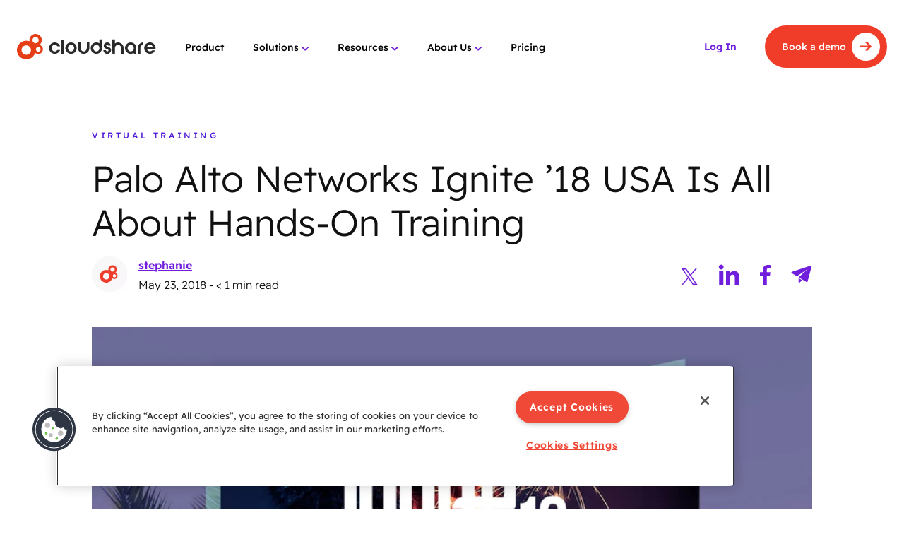

--- FILE ---
content_type: text/html; charset=UTF-8
request_url: https://www.cloudshare.com/blog/palo-alto-networks-ignite-18-usa-hands-training/
body_size: 38185
content:
<!DOCTYPE html>
<html lang="en">
<head><meta charset="UTF-8"><script>if(navigator.userAgent.match(/MSIE|Internet Explorer/i)||navigator.userAgent.match(/Trident\/7\..*?rv:11/i)){var href=document.location.href;if(!href.match(/[?&]nowprocket/)){if(href.indexOf("?")==-1){if(href.indexOf("#")==-1){document.location.href=href+"?nowprocket=1"}else{document.location.href=href.replace("#","?nowprocket=1#")}}else{if(href.indexOf("#")==-1){document.location.href=href+"&nowprocket=1"}else{document.location.href=href.replace("#","&nowprocket=1#")}}}}</script><script>(()=>{class RocketLazyLoadScripts{constructor(){this.v="2.0.4",this.userEvents=["keydown","keyup","mousedown","mouseup","mousemove","mouseover","mouseout","touchmove","touchstart","touchend","touchcancel","wheel","click","dblclick","input"],this.attributeEvents=["onblur","onclick","oncontextmenu","ondblclick","onfocus","onmousedown","onmouseenter","onmouseleave","onmousemove","onmouseout","onmouseover","onmouseup","onmousewheel","onscroll","onsubmit"]}async t(){this.i(),this.o(),/iP(ad|hone)/.test(navigator.userAgent)&&this.h(),this.u(),this.l(this),this.m(),this.k(this),this.p(this),this._(),await Promise.all([this.R(),this.L()]),this.lastBreath=Date.now(),this.S(this),this.P(),this.D(),this.O(),this.M(),await this.C(this.delayedScripts.normal),await this.C(this.delayedScripts.defer),await this.C(this.delayedScripts.async),await this.T(),await this.F(),await this.j(),await this.A(),window.dispatchEvent(new Event("rocket-allScriptsLoaded")),this.everythingLoaded=!0,this.lastTouchEnd&&await new Promise(t=>setTimeout(t,500-Date.now()+this.lastTouchEnd)),this.I(),this.H(),this.U(),this.W()}i(){this.CSPIssue=sessionStorage.getItem("rocketCSPIssue"),document.addEventListener("securitypolicyviolation",t=>{this.CSPIssue||"script-src-elem"!==t.violatedDirective||"data"!==t.blockedURI||(this.CSPIssue=!0,sessionStorage.setItem("rocketCSPIssue",!0))},{isRocket:!0})}o(){window.addEventListener("pageshow",t=>{this.persisted=t.persisted,this.realWindowLoadedFired=!0},{isRocket:!0}),window.addEventListener("pagehide",()=>{this.onFirstUserAction=null},{isRocket:!0})}h(){let t;function e(e){t=e}window.addEventListener("touchstart",e,{isRocket:!0}),window.addEventListener("touchend",function i(o){o.changedTouches[0]&&t.changedTouches[0]&&Math.abs(o.changedTouches[0].pageX-t.changedTouches[0].pageX)<10&&Math.abs(o.changedTouches[0].pageY-t.changedTouches[0].pageY)<10&&o.timeStamp-t.timeStamp<200&&(window.removeEventListener("touchstart",e,{isRocket:!0}),window.removeEventListener("touchend",i,{isRocket:!0}),"INPUT"===o.target.tagName&&"text"===o.target.type||(o.target.dispatchEvent(new TouchEvent("touchend",{target:o.target,bubbles:!0})),o.target.dispatchEvent(new MouseEvent("mouseover",{target:o.target,bubbles:!0})),o.target.dispatchEvent(new PointerEvent("click",{target:o.target,bubbles:!0,cancelable:!0,detail:1,clientX:o.changedTouches[0].clientX,clientY:o.changedTouches[0].clientY})),event.preventDefault()))},{isRocket:!0})}q(t){this.userActionTriggered||("mousemove"!==t.type||this.firstMousemoveIgnored?"keyup"===t.type||"mouseover"===t.type||"mouseout"===t.type||(this.userActionTriggered=!0,this.onFirstUserAction&&this.onFirstUserAction()):this.firstMousemoveIgnored=!0),"click"===t.type&&t.preventDefault(),t.stopPropagation(),t.stopImmediatePropagation(),"touchstart"===this.lastEvent&&"touchend"===t.type&&(this.lastTouchEnd=Date.now()),"click"===t.type&&(this.lastTouchEnd=0),this.lastEvent=t.type,t.composedPath&&t.composedPath()[0].getRootNode()instanceof ShadowRoot&&(t.rocketTarget=t.composedPath()[0]),this.savedUserEvents.push(t)}u(){this.savedUserEvents=[],this.userEventHandler=this.q.bind(this),this.userEvents.forEach(t=>window.addEventListener(t,this.userEventHandler,{passive:!1,isRocket:!0})),document.addEventListener("visibilitychange",this.userEventHandler,{isRocket:!0})}U(){this.userEvents.forEach(t=>window.removeEventListener(t,this.userEventHandler,{passive:!1,isRocket:!0})),document.removeEventListener("visibilitychange",this.userEventHandler,{isRocket:!0}),this.savedUserEvents.forEach(t=>{(t.rocketTarget||t.target).dispatchEvent(new window[t.constructor.name](t.type,t))})}m(){const t="return false",e=Array.from(this.attributeEvents,t=>"data-rocket-"+t),i="["+this.attributeEvents.join("],[")+"]",o="[data-rocket-"+this.attributeEvents.join("],[data-rocket-")+"]",s=(e,i,o)=>{o&&o!==t&&(e.setAttribute("data-rocket-"+i,o),e["rocket"+i]=new Function("event",o),e.setAttribute(i,t))};new MutationObserver(t=>{for(const n of t)"attributes"===n.type&&(n.attributeName.startsWith("data-rocket-")||this.everythingLoaded?n.attributeName.startsWith("data-rocket-")&&this.everythingLoaded&&this.N(n.target,n.attributeName.substring(12)):s(n.target,n.attributeName,n.target.getAttribute(n.attributeName))),"childList"===n.type&&n.addedNodes.forEach(t=>{if(t.nodeType===Node.ELEMENT_NODE)if(this.everythingLoaded)for(const i of[t,...t.querySelectorAll(o)])for(const t of i.getAttributeNames())e.includes(t)&&this.N(i,t.substring(12));else for(const e of[t,...t.querySelectorAll(i)])for(const t of e.getAttributeNames())this.attributeEvents.includes(t)&&s(e,t,e.getAttribute(t))})}).observe(document,{subtree:!0,childList:!0,attributeFilter:[...this.attributeEvents,...e]})}I(){this.attributeEvents.forEach(t=>{document.querySelectorAll("[data-rocket-"+t+"]").forEach(e=>{this.N(e,t)})})}N(t,e){const i=t.getAttribute("data-rocket-"+e);i&&(t.setAttribute(e,i),t.removeAttribute("data-rocket-"+e))}k(t){Object.defineProperty(HTMLElement.prototype,"onclick",{get(){return this.rocketonclick||null},set(e){this.rocketonclick=e,this.setAttribute(t.everythingLoaded?"onclick":"data-rocket-onclick","this.rocketonclick(event)")}})}S(t){function e(e,i){let o=e[i];e[i]=null,Object.defineProperty(e,i,{get:()=>o,set(s){t.everythingLoaded?o=s:e["rocket"+i]=o=s}})}e(document,"onreadystatechange"),e(window,"onload"),e(window,"onpageshow");try{Object.defineProperty(document,"readyState",{get:()=>t.rocketReadyState,set(e){t.rocketReadyState=e},configurable:!0}),document.readyState="loading"}catch(t){console.log("WPRocket DJE readyState conflict, bypassing")}}l(t){this.originalAddEventListener=EventTarget.prototype.addEventListener,this.originalRemoveEventListener=EventTarget.prototype.removeEventListener,this.savedEventListeners=[],EventTarget.prototype.addEventListener=function(e,i,o){o&&o.isRocket||!t.B(e,this)&&!t.userEvents.includes(e)||t.B(e,this)&&!t.userActionTriggered||e.startsWith("rocket-")||t.everythingLoaded?t.originalAddEventListener.call(this,e,i,o):(t.savedEventListeners.push({target:this,remove:!1,type:e,func:i,options:o}),"mouseenter"!==e&&"mouseleave"!==e||t.originalAddEventListener.call(this,e,t.savedUserEvents.push,o))},EventTarget.prototype.removeEventListener=function(e,i,o){o&&o.isRocket||!t.B(e,this)&&!t.userEvents.includes(e)||t.B(e,this)&&!t.userActionTriggered||e.startsWith("rocket-")||t.everythingLoaded?t.originalRemoveEventListener.call(this,e,i,o):t.savedEventListeners.push({target:this,remove:!0,type:e,func:i,options:o})}}J(t,e){this.savedEventListeners=this.savedEventListeners.filter(i=>{let o=i.type,s=i.target||window;return e!==o||t!==s||(this.B(o,s)&&(i.type="rocket-"+o),this.$(i),!1)})}H(){EventTarget.prototype.addEventListener=this.originalAddEventListener,EventTarget.prototype.removeEventListener=this.originalRemoveEventListener,this.savedEventListeners.forEach(t=>this.$(t))}$(t){t.remove?this.originalRemoveEventListener.call(t.target,t.type,t.func,t.options):this.originalAddEventListener.call(t.target,t.type,t.func,t.options)}p(t){let e;function i(e){return t.everythingLoaded?e:e.split(" ").map(t=>"load"===t||t.startsWith("load.")?"rocket-jquery-load":t).join(" ")}function o(o){function s(e){const s=o.fn[e];o.fn[e]=o.fn.init.prototype[e]=function(){return this[0]===window&&t.userActionTriggered&&("string"==typeof arguments[0]||arguments[0]instanceof String?arguments[0]=i(arguments[0]):"object"==typeof arguments[0]&&Object.keys(arguments[0]).forEach(t=>{const e=arguments[0][t];delete arguments[0][t],arguments[0][i(t)]=e})),s.apply(this,arguments),this}}if(o&&o.fn&&!t.allJQueries.includes(o)){const e={DOMContentLoaded:[],"rocket-DOMContentLoaded":[]};for(const t in e)document.addEventListener(t,()=>{e[t].forEach(t=>t())},{isRocket:!0});o.fn.ready=o.fn.init.prototype.ready=function(i){function s(){parseInt(o.fn.jquery)>2?setTimeout(()=>i.bind(document)(o)):i.bind(document)(o)}return"function"==typeof i&&(t.realDomReadyFired?!t.userActionTriggered||t.fauxDomReadyFired?s():e["rocket-DOMContentLoaded"].push(s):e.DOMContentLoaded.push(s)),o([])},s("on"),s("one"),s("off"),t.allJQueries.push(o)}e=o}t.allJQueries=[],o(window.jQuery),Object.defineProperty(window,"jQuery",{get:()=>e,set(t){o(t)}})}P(){const t=new Map;document.write=document.writeln=function(e){const i=document.currentScript,o=document.createRange(),s=i.parentElement;let n=t.get(i);void 0===n&&(n=i.nextSibling,t.set(i,n));const c=document.createDocumentFragment();o.setStart(c,0),c.appendChild(o.createContextualFragment(e)),s.insertBefore(c,n)}}async R(){return new Promise(t=>{this.userActionTriggered?t():this.onFirstUserAction=t})}async L(){return new Promise(t=>{document.addEventListener("DOMContentLoaded",()=>{this.realDomReadyFired=!0,t()},{isRocket:!0})})}async j(){return this.realWindowLoadedFired?Promise.resolve():new Promise(t=>{window.addEventListener("load",t,{isRocket:!0})})}M(){this.pendingScripts=[];this.scriptsMutationObserver=new MutationObserver(t=>{for(const e of t)e.addedNodes.forEach(t=>{"SCRIPT"!==t.tagName||t.noModule||t.isWPRocket||this.pendingScripts.push({script:t,promise:new Promise(e=>{const i=()=>{const i=this.pendingScripts.findIndex(e=>e.script===t);i>=0&&this.pendingScripts.splice(i,1),e()};t.addEventListener("load",i,{isRocket:!0}),t.addEventListener("error",i,{isRocket:!0}),setTimeout(i,1e3)})})})}),this.scriptsMutationObserver.observe(document,{childList:!0,subtree:!0})}async F(){await this.X(),this.pendingScripts.length?(await this.pendingScripts[0].promise,await this.F()):this.scriptsMutationObserver.disconnect()}D(){this.delayedScripts={normal:[],async:[],defer:[]},document.querySelectorAll("script[type$=rocketlazyloadscript]").forEach(t=>{t.hasAttribute("data-rocket-src")?t.hasAttribute("async")&&!1!==t.async?this.delayedScripts.async.push(t):t.hasAttribute("defer")&&!1!==t.defer||"module"===t.getAttribute("data-rocket-type")?this.delayedScripts.defer.push(t):this.delayedScripts.normal.push(t):this.delayedScripts.normal.push(t)})}async _(){await this.L();let t=[];document.querySelectorAll("script[type$=rocketlazyloadscript][data-rocket-src]").forEach(e=>{let i=e.getAttribute("data-rocket-src");if(i&&!i.startsWith("data:")){i.startsWith("//")&&(i=location.protocol+i);try{const o=new URL(i).origin;o!==location.origin&&t.push({src:o,crossOrigin:e.crossOrigin||"module"===e.getAttribute("data-rocket-type")})}catch(t){}}}),t=[...new Map(t.map(t=>[JSON.stringify(t),t])).values()],this.Y(t,"preconnect")}async G(t){if(await this.K(),!0!==t.noModule||!("noModule"in HTMLScriptElement.prototype))return new Promise(e=>{let i;function o(){(i||t).setAttribute("data-rocket-status","executed"),e()}try{if(navigator.userAgent.includes("Firefox/")||""===navigator.vendor||this.CSPIssue)i=document.createElement("script"),[...t.attributes].forEach(t=>{let e=t.nodeName;"type"!==e&&("data-rocket-type"===e&&(e="type"),"data-rocket-src"===e&&(e="src"),i.setAttribute(e,t.nodeValue))}),t.text&&(i.text=t.text),t.nonce&&(i.nonce=t.nonce),i.hasAttribute("src")?(i.addEventListener("load",o,{isRocket:!0}),i.addEventListener("error",()=>{i.setAttribute("data-rocket-status","failed-network"),e()},{isRocket:!0}),setTimeout(()=>{i.isConnected||e()},1)):(i.text=t.text,o()),i.isWPRocket=!0,t.parentNode.replaceChild(i,t);else{const i=t.getAttribute("data-rocket-type"),s=t.getAttribute("data-rocket-src");i?(t.type=i,t.removeAttribute("data-rocket-type")):t.removeAttribute("type"),t.addEventListener("load",o,{isRocket:!0}),t.addEventListener("error",i=>{this.CSPIssue&&i.target.src.startsWith("data:")?(console.log("WPRocket: CSP fallback activated"),t.removeAttribute("src"),this.G(t).then(e)):(t.setAttribute("data-rocket-status","failed-network"),e())},{isRocket:!0}),s?(t.fetchPriority="high",t.removeAttribute("data-rocket-src"),t.src=s):t.src="data:text/javascript;base64,"+window.btoa(unescape(encodeURIComponent(t.text)))}}catch(i){t.setAttribute("data-rocket-status","failed-transform"),e()}});t.setAttribute("data-rocket-status","skipped")}async C(t){const e=t.shift();return e?(e.isConnected&&await this.G(e),this.C(t)):Promise.resolve()}O(){this.Y([...this.delayedScripts.normal,...this.delayedScripts.defer,...this.delayedScripts.async],"preload")}Y(t,e){this.trash=this.trash||[];let i=!0;var o=document.createDocumentFragment();t.forEach(t=>{const s=t.getAttribute&&t.getAttribute("data-rocket-src")||t.src;if(s&&!s.startsWith("data:")){const n=document.createElement("link");n.href=s,n.rel=e,"preconnect"!==e&&(n.as="script",n.fetchPriority=i?"high":"low"),t.getAttribute&&"module"===t.getAttribute("data-rocket-type")&&(n.crossOrigin=!0),t.crossOrigin&&(n.crossOrigin=t.crossOrigin),t.integrity&&(n.integrity=t.integrity),t.nonce&&(n.nonce=t.nonce),o.appendChild(n),this.trash.push(n),i=!1}}),document.head.appendChild(o)}W(){this.trash.forEach(t=>t.remove())}async T(){try{document.readyState="interactive"}catch(t){}this.fauxDomReadyFired=!0;try{await this.K(),this.J(document,"readystatechange"),document.dispatchEvent(new Event("rocket-readystatechange")),await this.K(),document.rocketonreadystatechange&&document.rocketonreadystatechange(),await this.K(),this.J(document,"DOMContentLoaded"),document.dispatchEvent(new Event("rocket-DOMContentLoaded")),await this.K(),this.J(window,"DOMContentLoaded"),window.dispatchEvent(new Event("rocket-DOMContentLoaded"))}catch(t){console.error(t)}}async A(){try{document.readyState="complete"}catch(t){}try{await this.K(),this.J(document,"readystatechange"),document.dispatchEvent(new Event("rocket-readystatechange")),await this.K(),document.rocketonreadystatechange&&document.rocketonreadystatechange(),await this.K(),this.J(window,"load"),window.dispatchEvent(new Event("rocket-load")),await this.K(),window.rocketonload&&window.rocketonload(),await this.K(),this.allJQueries.forEach(t=>t(window).trigger("rocket-jquery-load")),await this.K(),this.J(window,"pageshow");const t=new Event("rocket-pageshow");t.persisted=this.persisted,window.dispatchEvent(t),await this.K(),window.rocketonpageshow&&window.rocketonpageshow({persisted:this.persisted})}catch(t){console.error(t)}}async K(){Date.now()-this.lastBreath>45&&(await this.X(),this.lastBreath=Date.now())}async X(){return document.hidden?new Promise(t=>setTimeout(t)):new Promise(t=>requestAnimationFrame(t))}B(t,e){return e===document&&"readystatechange"===t||(e===document&&"DOMContentLoaded"===t||(e===window&&"DOMContentLoaded"===t||(e===window&&"load"===t||e===window&&"pageshow"===t)))}static run(){(new RocketLazyLoadScripts).t()}}RocketLazyLoadScripts.run()})();</script>
    
    <meta http-equiv="X-UA-Compatible" content="IE=edge">
    <meta name="viewport" content="width=device-width, initial-scale=1, minimum-scale=1, maximum-scale=1">
    <meta name='robots' content='index, follow, max-image-preview:large, max-snippet:-1, max-video-preview:-1' />

	<!-- This site is optimized with the Yoast SEO plugin v26.7 - https://yoast.com/wordpress/plugins/seo/ -->
	<title>Palo Alto Networks Ignite ’18 USA Is All About Hands-On Training | CloudShare</title>
<style id="wpr-usedcss">img:is([sizes=auto i],[sizes^="auto," i]){contain-intrinsic-size:3000px 1500px}img.emoji{display:inline!important;border:none!important;box-shadow:none!important;height:1em!important;width:1em!important;margin:0 .07em!important;vertical-align:-.1em!important;background:0 0!important;padding:0!important}:where(.wp-block-button__link){border-radius:9999px;box-shadow:none;padding:calc(.667em + 2px) calc(1.333em + 2px);text-decoration:none}:root :where(.wp-block-button .wp-block-button__link.is-style-outline),:root :where(.wp-block-button.is-style-outline>.wp-block-button__link){border:2px solid;padding:.667em 1.333em}:root :where(.wp-block-button .wp-block-button__link.is-style-outline:not(.has-text-color)),:root :where(.wp-block-button.is-style-outline>.wp-block-button__link:not(.has-text-color)){color:currentColor}:root :where(.wp-block-button .wp-block-button__link.is-style-outline:not(.has-background)),:root :where(.wp-block-button.is-style-outline>.wp-block-button__link:not(.has-background)){background-color:initial;background-image:none}:where(.wp-block-calendar table:not(.has-background) th){background:#ddd}:where(.wp-block-columns){margin-bottom:1.75em}:where(.wp-block-columns.has-background){padding:1.25em 2.375em}:where(.wp-block-post-comments input[type=submit]){border:none}:where(.wp-block-cover-image:not(.has-text-color)),:where(.wp-block-cover:not(.has-text-color)){color:#fff}:where(.wp-block-cover-image.is-light:not(.has-text-color)),:where(.wp-block-cover.is-light:not(.has-text-color)){color:#000}:root :where(.wp-block-cover h1:not(.has-text-color)),:root :where(.wp-block-cover h2:not(.has-text-color)),:root :where(.wp-block-cover h3:not(.has-text-color)),:root :where(.wp-block-cover h4:not(.has-text-color)),:root :where(.wp-block-cover h5:not(.has-text-color)),:root :where(.wp-block-cover h6:not(.has-text-color)),:root :where(.wp-block-cover p:not(.has-text-color)){color:inherit}:where(.wp-block-file){margin-bottom:1.5em}:where(.wp-block-file__button){border-radius:2em;display:inline-block;padding:.5em 1em}:where(.wp-block-file__button):is(a):active,:where(.wp-block-file__button):is(a):focus,:where(.wp-block-file__button):is(a):hover,:where(.wp-block-file__button):is(a):visited{box-shadow:none;color:#fff;opacity:.85;text-decoration:none}:where(.wp-block-group.wp-block-group-is-layout-constrained){position:relative}:root :where(.wp-block-image.is-style-rounded img,.wp-block-image .is-style-rounded img){border-radius:9999px}:where(.wp-block-latest-comments:not([style*=line-height] .wp-block-latest-comments__comment)){line-height:1.1}:where(.wp-block-latest-comments:not([style*=line-height] .wp-block-latest-comments__comment-excerpt p)){line-height:1.8}:root :where(.wp-block-latest-posts.is-grid){padding:0}:root :where(.wp-block-latest-posts.wp-block-latest-posts__list){padding-left:0}ol,ul{box-sizing:border-box}:root :where(.wp-block-list.has-background){padding:1.25em 2.375em}:where(.wp-block-navigation.has-background .wp-block-navigation-item a:not(.wp-element-button)),:where(.wp-block-navigation.has-background .wp-block-navigation-submenu a:not(.wp-element-button)){padding:.5em 1em}:where(.wp-block-navigation .wp-block-navigation__submenu-container .wp-block-navigation-item a:not(.wp-element-button)),:where(.wp-block-navigation .wp-block-navigation__submenu-container .wp-block-navigation-submenu a:not(.wp-element-button)),:where(.wp-block-navigation .wp-block-navigation__submenu-container .wp-block-navigation-submenu button.wp-block-navigation-item__content),:where(.wp-block-navigation .wp-block-navigation__submenu-container .wp-block-pages-list__item button.wp-block-navigation-item__content){padding:.5em 1em}:root :where(p.has-background){padding:1.25em 2.375em}:where(p.has-text-color:not(.has-link-color)) a{color:inherit}:where(.wp-block-post-comments-form) input:not([type=submit]),:where(.wp-block-post-comments-form) textarea{border:1px solid #949494;font-family:inherit;font-size:1em}:where(.wp-block-post-comments-form) input:where(:not([type=submit]):not([type=checkbox])),:where(.wp-block-post-comments-form) textarea{padding:calc(.667em + 2px)}:where(.wp-block-post-excerpt){box-sizing:border-box;margin-bottom:var(--wp--style--block-gap);margin-top:var(--wp--style--block-gap)}:where(.wp-block-preformatted.has-background){padding:1.25em 2.375em}:where(.wp-block-search__button){border:1px solid #ccc;padding:6px 10px}:where(.wp-block-search__input){font-family:inherit;font-size:inherit;font-style:inherit;font-weight:inherit;letter-spacing:inherit;line-height:inherit;text-transform:inherit}:where(.wp-block-search__button-inside .wp-block-search__inside-wrapper){border:1px solid #949494;box-sizing:border-box;padding:4px}:where(.wp-block-search__button-inside .wp-block-search__inside-wrapper) .wp-block-search__input{border:none;border-radius:0;padding:0 4px}:where(.wp-block-search__button-inside .wp-block-search__inside-wrapper) .wp-block-search__input:focus{outline:0}:where(.wp-block-search__button-inside .wp-block-search__inside-wrapper) :where(.wp-block-search__button){padding:4px 8px}:root :where(.wp-block-separator.is-style-dots){height:auto;line-height:1;text-align:center}:root :where(.wp-block-separator.is-style-dots):before{color:currentColor;content:"···";font-family:serif;font-size:1.5em;letter-spacing:2em;padding-left:2em}:root :where(.wp-block-site-logo.is-style-rounded){border-radius:9999px}:where(.wp-block-social-links:not(.is-style-logos-only)) .wp-social-link{background-color:#f0f0f0;color:#444}:where(.wp-block-social-links:not(.is-style-logos-only)) .wp-social-link-amazon{background-color:#f90;color:#fff}:where(.wp-block-social-links:not(.is-style-logos-only)) .wp-social-link-bandcamp{background-color:#1ea0c3;color:#fff}:where(.wp-block-social-links:not(.is-style-logos-only)) .wp-social-link-behance{background-color:#0757fe;color:#fff}:where(.wp-block-social-links:not(.is-style-logos-only)) .wp-social-link-bluesky{background-color:#0a7aff;color:#fff}:where(.wp-block-social-links:not(.is-style-logos-only)) .wp-social-link-codepen{background-color:#1e1f26;color:#fff}:where(.wp-block-social-links:not(.is-style-logos-only)) .wp-social-link-deviantart{background-color:#02e49b;color:#fff}:where(.wp-block-social-links:not(.is-style-logos-only)) .wp-social-link-discord{background-color:#5865f2;color:#fff}:where(.wp-block-social-links:not(.is-style-logos-only)) .wp-social-link-dribbble{background-color:#e94c89;color:#fff}:where(.wp-block-social-links:not(.is-style-logos-only)) .wp-social-link-dropbox{background-color:#4280ff;color:#fff}:where(.wp-block-social-links:not(.is-style-logos-only)) .wp-social-link-etsy{background-color:#f45800;color:#fff}:where(.wp-block-social-links:not(.is-style-logos-only)) .wp-social-link-facebook{background-color:#0866ff;color:#fff}:where(.wp-block-social-links:not(.is-style-logos-only)) .wp-social-link-fivehundredpx{background-color:#000;color:#fff}:where(.wp-block-social-links:not(.is-style-logos-only)) .wp-social-link-flickr{background-color:#0461dd;color:#fff}:where(.wp-block-social-links:not(.is-style-logos-only)) .wp-social-link-foursquare{background-color:#e65678;color:#fff}:where(.wp-block-social-links:not(.is-style-logos-only)) .wp-social-link-github{background-color:#24292d;color:#fff}:where(.wp-block-social-links:not(.is-style-logos-only)) .wp-social-link-goodreads{background-color:#eceadd;color:#382110}:where(.wp-block-social-links:not(.is-style-logos-only)) .wp-social-link-google{background-color:#ea4434;color:#fff}:where(.wp-block-social-links:not(.is-style-logos-only)) .wp-social-link-gravatar{background-color:#1d4fc4;color:#fff}:where(.wp-block-social-links:not(.is-style-logos-only)) .wp-social-link-instagram{background-color:#f00075;color:#fff}:where(.wp-block-social-links:not(.is-style-logos-only)) .wp-social-link-lastfm{background-color:#e21b24;color:#fff}:where(.wp-block-social-links:not(.is-style-logos-only)) .wp-social-link-linkedin{background-color:#0d66c2;color:#fff}:where(.wp-block-social-links:not(.is-style-logos-only)) .wp-social-link-mastodon{background-color:#3288d4;color:#fff}:where(.wp-block-social-links:not(.is-style-logos-only)) .wp-social-link-medium{background-color:#000;color:#fff}:where(.wp-block-social-links:not(.is-style-logos-only)) .wp-social-link-meetup{background-color:#f6405f;color:#fff}:where(.wp-block-social-links:not(.is-style-logos-only)) .wp-social-link-patreon{background-color:#000;color:#fff}:where(.wp-block-social-links:not(.is-style-logos-only)) .wp-social-link-pinterest{background-color:#e60122;color:#fff}:where(.wp-block-social-links:not(.is-style-logos-only)) .wp-social-link-pocket{background-color:#ef4155;color:#fff}:where(.wp-block-social-links:not(.is-style-logos-only)) .wp-social-link-reddit{background-color:#ff4500;color:#fff}:where(.wp-block-social-links:not(.is-style-logos-only)) .wp-social-link-skype{background-color:#0478d7;color:#fff}:where(.wp-block-social-links:not(.is-style-logos-only)) .wp-social-link-snapchat{background-color:#fefc00;color:#fff;stroke:#000}:where(.wp-block-social-links:not(.is-style-logos-only)) .wp-social-link-soundcloud{background-color:#ff5600;color:#fff}:where(.wp-block-social-links:not(.is-style-logos-only)) .wp-social-link-spotify{background-color:#1bd760;color:#fff}:where(.wp-block-social-links:not(.is-style-logos-only)) .wp-social-link-telegram{background-color:#2aabee;color:#fff}:where(.wp-block-social-links:not(.is-style-logos-only)) .wp-social-link-threads{background-color:#000;color:#fff}:where(.wp-block-social-links:not(.is-style-logos-only)) .wp-social-link-tiktok{background-color:#000;color:#fff}:where(.wp-block-social-links:not(.is-style-logos-only)) .wp-social-link-tumblr{background-color:#011835;color:#fff}:where(.wp-block-social-links:not(.is-style-logos-only)) .wp-social-link-twitch{background-color:#6440a4;color:#fff}:where(.wp-block-social-links:not(.is-style-logos-only)) .wp-social-link-twitter{background-color:#1da1f2;color:#fff}:where(.wp-block-social-links:not(.is-style-logos-only)) .wp-social-link-vimeo{background-color:#1eb7ea;color:#fff}:where(.wp-block-social-links:not(.is-style-logos-only)) .wp-social-link-vk{background-color:#4680c2;color:#fff}:where(.wp-block-social-links:not(.is-style-logos-only)) .wp-social-link-wordpress{background-color:#3499cd;color:#fff}:where(.wp-block-social-links:not(.is-style-logos-only)) .wp-social-link-whatsapp{background-color:#25d366;color:#fff}:where(.wp-block-social-links:not(.is-style-logos-only)) .wp-social-link-x{background-color:#000;color:#fff}:where(.wp-block-social-links:not(.is-style-logos-only)) .wp-social-link-yelp{background-color:#d32422;color:#fff}:where(.wp-block-social-links:not(.is-style-logos-only)) .wp-social-link-youtube{background-color:red;color:#fff}:where(.wp-block-social-links.is-style-logos-only) .wp-social-link{background:0 0}:where(.wp-block-social-links.is-style-logos-only) .wp-social-link svg{height:1.25em;width:1.25em}:where(.wp-block-social-links.is-style-logos-only) .wp-social-link-amazon{color:#f90}:where(.wp-block-social-links.is-style-logos-only) .wp-social-link-bandcamp{color:#1ea0c3}:where(.wp-block-social-links.is-style-logos-only) .wp-social-link-behance{color:#0757fe}:where(.wp-block-social-links.is-style-logos-only) .wp-social-link-bluesky{color:#0a7aff}:where(.wp-block-social-links.is-style-logos-only) .wp-social-link-codepen{color:#1e1f26}:where(.wp-block-social-links.is-style-logos-only) .wp-social-link-deviantart{color:#02e49b}:where(.wp-block-social-links.is-style-logos-only) .wp-social-link-discord{color:#5865f2}:where(.wp-block-social-links.is-style-logos-only) .wp-social-link-dribbble{color:#e94c89}:where(.wp-block-social-links.is-style-logos-only) .wp-social-link-dropbox{color:#4280ff}:where(.wp-block-social-links.is-style-logos-only) .wp-social-link-etsy{color:#f45800}:where(.wp-block-social-links.is-style-logos-only) .wp-social-link-facebook{color:#0866ff}:where(.wp-block-social-links.is-style-logos-only) .wp-social-link-fivehundredpx{color:#000}:where(.wp-block-social-links.is-style-logos-only) .wp-social-link-flickr{color:#0461dd}:where(.wp-block-social-links.is-style-logos-only) .wp-social-link-foursquare{color:#e65678}:where(.wp-block-social-links.is-style-logos-only) .wp-social-link-github{color:#24292d}:where(.wp-block-social-links.is-style-logos-only) .wp-social-link-goodreads{color:#382110}:where(.wp-block-social-links.is-style-logos-only) .wp-social-link-google{color:#ea4434}:where(.wp-block-social-links.is-style-logos-only) .wp-social-link-gravatar{color:#1d4fc4}:where(.wp-block-social-links.is-style-logos-only) .wp-social-link-instagram{color:#f00075}:where(.wp-block-social-links.is-style-logos-only) .wp-social-link-lastfm{color:#e21b24}:where(.wp-block-social-links.is-style-logos-only) .wp-social-link-linkedin{color:#0d66c2}:where(.wp-block-social-links.is-style-logos-only) .wp-social-link-mastodon{color:#3288d4}:where(.wp-block-social-links.is-style-logos-only) .wp-social-link-medium{color:#000}:where(.wp-block-social-links.is-style-logos-only) .wp-social-link-meetup{color:#f6405f}:where(.wp-block-social-links.is-style-logos-only) .wp-social-link-patreon{color:#000}:where(.wp-block-social-links.is-style-logos-only) .wp-social-link-pinterest{color:#e60122}:where(.wp-block-social-links.is-style-logos-only) .wp-social-link-pocket{color:#ef4155}:where(.wp-block-social-links.is-style-logos-only) .wp-social-link-reddit{color:#ff4500}:where(.wp-block-social-links.is-style-logos-only) .wp-social-link-skype{color:#0478d7}:where(.wp-block-social-links.is-style-logos-only) .wp-social-link-snapchat{color:#fff;stroke:#000}:where(.wp-block-social-links.is-style-logos-only) .wp-social-link-soundcloud{color:#ff5600}:where(.wp-block-social-links.is-style-logos-only) .wp-social-link-spotify{color:#1bd760}:where(.wp-block-social-links.is-style-logos-only) .wp-social-link-telegram{color:#2aabee}:where(.wp-block-social-links.is-style-logos-only) .wp-social-link-threads{color:#000}:where(.wp-block-social-links.is-style-logos-only) .wp-social-link-tiktok{color:#000}:where(.wp-block-social-links.is-style-logos-only) .wp-social-link-tumblr{color:#011835}:where(.wp-block-social-links.is-style-logos-only) .wp-social-link-twitch{color:#6440a4}:where(.wp-block-social-links.is-style-logos-only) .wp-social-link-twitter{color:#1da1f2}:where(.wp-block-social-links.is-style-logos-only) .wp-social-link-vimeo{color:#1eb7ea}:where(.wp-block-social-links.is-style-logos-only) .wp-social-link-vk{color:#4680c2}:where(.wp-block-social-links.is-style-logos-only) .wp-social-link-whatsapp{color:#25d366}:where(.wp-block-social-links.is-style-logos-only) .wp-social-link-wordpress{color:#3499cd}:where(.wp-block-social-links.is-style-logos-only) .wp-social-link-x{color:#000}:where(.wp-block-social-links.is-style-logos-only) .wp-social-link-yelp{color:#d32422}:where(.wp-block-social-links.is-style-logos-only) .wp-social-link-youtube{color:red}:root :where(.wp-block-social-links .wp-social-link a){padding:.25em}:root :where(.wp-block-social-links.is-style-logos-only .wp-social-link a){padding:0}:root :where(.wp-block-social-links.is-style-pill-shape .wp-social-link a){padding-left:.6666666667em;padding-right:.6666666667em}:root :where(.wp-block-tag-cloud.is-style-outline){display:flex;flex-wrap:wrap;gap:1ch}:root :where(.wp-block-tag-cloud.is-style-outline a){border:1px solid;font-size:unset!important;margin-right:0;padding:1ch 2ch;text-decoration:none!important}:root :where(.wp-block-table-of-contents){box-sizing:border-box}:where(.wp-block-term-description){box-sizing:border-box;margin-bottom:var(--wp--style--block-gap);margin-top:var(--wp--style--block-gap)}:where(pre.wp-block-verse){font-family:inherit}:root{--wp--preset--font-size--normal:16px;--wp--preset--font-size--huge:42px}.aligncenter{clear:both}html :where(.has-border-color){border-style:solid}html :where([style*=border-top-color]){border-top-style:solid}html :where([style*=border-right-color]){border-right-style:solid}html :where([style*=border-bottom-color]){border-bottom-style:solid}html :where([style*=border-left-color]){border-left-style:solid}html :where([style*=border-width]){border-style:solid}html :where([style*=border-top-width]){border-top-style:solid}html :where([style*=border-right-width]){border-right-style:solid}html :where([style*=border-bottom-width]){border-bottom-style:solid}html :where([style*=border-left-width]){border-left-style:solid}html :where(img[class*=wp-image-]){height:auto;max-width:100%}:where(figure){margin:0 0 1em}html :where(.is-position-sticky){--wp-admin--admin-bar--position-offset:var(--wp-admin--admin-bar--height,0px)}@media screen and (max-width:600px){html :where(.is-position-sticky){--wp-admin--admin-bar--position-offset:0px}}:root{--wp--preset--aspect-ratio--square:1;--wp--preset--aspect-ratio--4-3:4/3;--wp--preset--aspect-ratio--3-4:3/4;--wp--preset--aspect-ratio--3-2:3/2;--wp--preset--aspect-ratio--2-3:2/3;--wp--preset--aspect-ratio--16-9:16/9;--wp--preset--aspect-ratio--9-16:9/16;--wp--preset--color--black:#000000;--wp--preset--color--cyan-bluish-gray:#abb8c3;--wp--preset--color--white:#ffffff;--wp--preset--color--pale-pink:#f78da7;--wp--preset--color--vivid-red:#cf2e2e;--wp--preset--color--luminous-vivid-orange:#ff6900;--wp--preset--color--luminous-vivid-amber:#fcb900;--wp--preset--color--light-green-cyan:#7bdcb5;--wp--preset--color--vivid-green-cyan:#00d084;--wp--preset--color--pale-cyan-blue:#8ed1fc;--wp--preset--color--vivid-cyan-blue:#0693e3;--wp--preset--color--vivid-purple:#9b51e0;--wp--preset--gradient--vivid-cyan-blue-to-vivid-purple:linear-gradient(135deg,rgba(6, 147, 227, 1) 0%,rgb(155, 81, 224) 100%);--wp--preset--gradient--light-green-cyan-to-vivid-green-cyan:linear-gradient(135deg,rgb(122, 220, 180) 0%,rgb(0, 208, 130) 100%);--wp--preset--gradient--luminous-vivid-amber-to-luminous-vivid-orange:linear-gradient(135deg,rgba(252, 185, 0, 1) 0%,rgba(255, 105, 0, 1) 100%);--wp--preset--gradient--luminous-vivid-orange-to-vivid-red:linear-gradient(135deg,rgba(255, 105, 0, 1) 0%,rgb(207, 46, 46) 100%);--wp--preset--gradient--very-light-gray-to-cyan-bluish-gray:linear-gradient(135deg,rgb(238, 238, 238) 0%,rgb(169, 184, 195) 100%);--wp--preset--gradient--cool-to-warm-spectrum:linear-gradient(135deg,rgb(74, 234, 220) 0%,rgb(151, 120, 209) 20%,rgb(207, 42, 186) 40%,rgb(238, 44, 130) 60%,rgb(251, 105, 98) 80%,rgb(254, 248, 76) 100%);--wp--preset--gradient--blush-light-purple:linear-gradient(135deg,rgb(255, 206, 236) 0%,rgb(152, 150, 240) 100%);--wp--preset--gradient--blush-bordeaux:linear-gradient(135deg,rgb(254, 205, 165) 0%,rgb(254, 45, 45) 50%,rgb(107, 0, 62) 100%);--wp--preset--gradient--luminous-dusk:linear-gradient(135deg,rgb(255, 203, 112) 0%,rgb(199, 81, 192) 50%,rgb(65, 88, 208) 100%);--wp--preset--gradient--pale-ocean:linear-gradient(135deg,rgb(255, 245, 203) 0%,rgb(182, 227, 212) 50%,rgb(51, 167, 181) 100%);--wp--preset--gradient--electric-grass:linear-gradient(135deg,rgb(202, 248, 128) 0%,rgb(113, 206, 126) 100%);--wp--preset--gradient--midnight:linear-gradient(135deg,rgb(2, 3, 129) 0%,rgb(40, 116, 252) 100%);--wp--preset--font-size--small:13px;--wp--preset--font-size--medium:20px;--wp--preset--font-size--large:36px;--wp--preset--font-size--x-large:42px;--wp--preset--spacing--20:0.44rem;--wp--preset--spacing--30:0.67rem;--wp--preset--spacing--40:1rem;--wp--preset--spacing--50:1.5rem;--wp--preset--spacing--60:2.25rem;--wp--preset--spacing--70:3.38rem;--wp--preset--spacing--80:5.06rem;--wp--preset--shadow--natural:6px 6px 9px rgba(0, 0, 0, .2);--wp--preset--shadow--deep:12px 12px 50px rgba(0, 0, 0, .4);--wp--preset--shadow--sharp:6px 6px 0px rgba(0, 0, 0, .2);--wp--preset--shadow--outlined:6px 6px 0px -3px rgba(255, 255, 255, 1),6px 6px rgba(0, 0, 0, 1);--wp--preset--shadow--crisp:6px 6px 0px rgba(0, 0, 0, 1)}:where(.is-layout-flex){gap:.5em}:where(.is-layout-grid){gap:.5em}:where(.wp-block-post-template.is-layout-flex){gap:1.25em}:where(.wp-block-post-template.is-layout-grid){gap:1.25em}:where(.wp-block-columns.is-layout-flex){gap:2em}:where(.wp-block-columns.is-layout-grid){gap:2em}:root :where(.wp-block-pullquote){font-size:1.5em;line-height:1.6}@font-face{font-family:ReadexPro;src:url("https://www.cloudshare.com/wp-content/themes/cloudshare/assets/fonts/ReadexPro-Light.eot");src:url("https://www.cloudshare.com/wp-content/themes/cloudshare/assets/fonts/ReadexPro-Light.eot?#iefix") format("embedded-opentype"),url("https://www.cloudshare.com/wp-content/themes/cloudshare/assets/fonts/ReadexPro-Light.woff") format("woff"),url("https://www.cloudshare.com/wp-content/themes/cloudshare/assets/fonts/ReadexPro-Light.ttf") format("truetype");font-style:normal;font-weight:300;font-display:swap}@font-face{font-family:ReadexPro;src:url("https://www.cloudshare.com/wp-content/themes/cloudshare/assets/fonts/ReadexPro-Regular.eot");src:url("https://www.cloudshare.com/wp-content/themes/cloudshare/assets/fonts/ReadexPro-Regular.eot?#iefix") format("embedded-opentype"),url("https://www.cloudshare.com/wp-content/themes/cloudshare/assets/fonts/ReadexPro-Regular.woff") format("woff"),url("https://www.cloudshare.com/wp-content/themes/cloudshare/assets/fonts/ReadexPro-Regular.ttf") format("truetype");font-style:normal;font-weight:400;font-display:swap}@font-face{font-family:ReadexPro;src:url("https://www.cloudshare.com/wp-content/themes/cloudshare/assets/fonts/ReadexPro-Medium.eot");src:url("https://www.cloudshare.com/wp-content/themes/cloudshare/assets/fonts/ReadexPro-Medium.eot?#iefix") format("embedded-opentype"),url("https://www.cloudshare.com/wp-content/themes/cloudshare/assets/fonts/ReadexPro-Medium.woff") format("woff"),url("https://www.cloudshare.com/wp-content/themes/cloudshare/assets/fonts/ReadexPro-Medium.ttf") format("truetype");font-style:normal;font-weight:500;font-display:swap}@font-face{font-family:ReadexPro;src:url("https://www.cloudshare.com/wp-content/themes/cloudshare/assets/fonts/ReadexPro-SemiBold.eot");src:url("https://www.cloudshare.com/wp-content/themes/cloudshare/assets/fonts/ReadexPro-SemiBold.eot?#iefix") format("embedded-opentype"),url("https://www.cloudshare.com/wp-content/themes/cloudshare/assets/fonts/ReadexPro-SemiBold.woff") format("woff"),url("https://www.cloudshare.com/wp-content/themes/cloudshare/assets/fonts/ReadexPro-SemiBold.ttf") format("truetype");font-style:normal;font-weight:600;font-display:swap}@font-face{font-family:ReadexPro;src:url("https://www.cloudshare.com/wp-content/themes/cloudshare/assets/fonts/ReadexPro-Bold.eot");src:url("https://www.cloudshare.com/wp-content/themes/cloudshare/assets/fonts/ReadexPro-Bold.eot?#iefix") format("embedded-opentype"),url("https://www.cloudshare.com/wp-content/themes/cloudshare/assets/fonts/ReadexPro-Bold.woff") format("woff"),url("https://www.cloudshare.com/wp-content/themes/cloudshare/assets/fonts/ReadexPro-Bold.ttf") format("truetype");font-style:normal;font-weight:700;font-display:swap}:root{--swiper-theme-color:#007aff}.swiper{margin-left:auto;margin-right:auto;position:relative;overflow:hidden;list-style:none;padding:0;z-index:1}.swiper-wrapper{position:relative;width:100%;height:100%;z-index:1;display:flex;transition-property:transform;box-sizing:content-box}.swiper-wrapper{transform:translate3d(0,0,0)}.swiper-slide{flex-shrink:0;width:100%;height:100%;position:relative;transition-property:transform}.swiper-slide-invisible-blank{visibility:hidden}:root{--swiper-navigation-size:44px}.swiper-button-next,.swiper-button-prev{position:absolute;top:50%;width:calc(var(--swiper-navigation-size)/ 44 * 27);height:var(--swiper-navigation-size);margin-top:calc(0px - (var(--swiper-navigation-size)/ 2));z-index:10;cursor:pointer;display:flex;align-items:center;justify-content:center;color:var(--swiper-navigation-color,var(--swiper-theme-color))}.swiper-button-next.swiper-button-disabled,.swiper-button-prev.swiper-button-disabled{opacity:.35;cursor:auto;pointer-events:none}.swiper-button-next.swiper-button-hidden,.swiper-button-prev.swiper-button-hidden{opacity:0;cursor:auto;pointer-events:none}.swiper-navigation-disabled .swiper-button-next,.swiper-navigation-disabled .swiper-button-prev{display:none!important}.swiper-button-next:after,.swiper-button-prev:after{font-family:swiper-icons;font-size:var(--swiper-navigation-size);text-transform:none!important;letter-spacing:0;font-variant:initial;line-height:1}.swiper-button-prev{left:10px;right:auto}.swiper-button-prev:after{content:'prev'}.swiper-button-next{right:10px;left:auto}.swiper-button-next:after{content:'next'}.swiper-button-lock{display:none}.swiper-pagination{position:absolute;text-align:center;transition:.3s opacity;transform:translate3d(0,0,0);z-index:10}.swiper-scrollbar{border-radius:10px;position:relative;-ms-touch-action:none;background:rgba(0,0,0,.1)}.swiper-scrollbar-disabled>.swiper-scrollbar,.swiper-scrollbar.swiper-scrollbar-disabled{display:none!important}.swiper-scrollbar.swiper-scrollbar-horizontal{position:absolute;left:1%;bottom:3px;z-index:50;height:5px;width:98%}.swiper-scrollbar.swiper-scrollbar-vertical{position:absolute;right:3px;top:1%;z-index:50;width:5px;height:98%}.swiper-scrollbar-drag{height:100%;width:100%;position:relative;background:rgba(0,0,0,.5);border-radius:10px;left:0;top:0}.swiper-scrollbar-lock{display:none}.swiper-zoom-container{width:100%;height:100%;display:flex;justify-content:center;align-items:center;text-align:center}.swiper-zoom-container>canvas,.swiper-zoom-container>img,.swiper-zoom-container>svg{max-width:100%;max-height:100%;object-fit:contain}.swiper-slide-zoomed{cursor:move}.swiper-lazy-preloader{width:42px;height:42px;position:absolute;left:50%;top:50%;margin-left:-21px;margin-top:-21px;z-index:10;transform-origin:50%;box-sizing:border-box;border:4px solid var(--swiper-preloader-color,var(--swiper-theme-color));border-radius:50%;border-top-color:transparent}.swiper:not(.swiper-watch-progress) .swiper-lazy-preloader{animation:1s linear infinite swiper-preloader-spin}@keyframes swiper-preloader-spin{0%{transform:rotate(0)}100%{transform:rotate(360deg)}}.swiper .swiper-notification{position:absolute;left:0;top:0;pointer-events:none;opacity:0;z-index:-1000}.select2-container{box-sizing:border-box;display:inline-block;margin:0;position:relative;vertical-align:middle}.select2-container .select2-selection--single{box-sizing:border-box;cursor:pointer;display:block;height:28px;user-select:none;-webkit-user-select:none}.select2-container .select2-selection--single .select2-selection__rendered{display:block;padding-left:8px;padding-right:20px;overflow:hidden;text-overflow:ellipsis;white-space:nowrap}.select2-container .select2-selection--single .select2-selection__clear{background-color:transparent;border:none;font-size:1em}.select2-container[dir=rtl] .select2-selection--single .select2-selection__rendered{padding-right:8px;padding-left:20px}.select2-container .select2-selection--multiple{box-sizing:border-box;cursor:pointer;display:block;min-height:32px;user-select:none;-webkit-user-select:none}.select2-container .select2-selection--multiple .select2-selection__rendered{display:inline;list-style:none;padding:0}.select2-container .select2-selection--multiple .select2-selection__clear{background-color:transparent;border:none;font-size:1em}.select2-container .select2-search--inline .select2-search__field{box-sizing:border-box;border:none;font-size:100%;margin-top:5px;margin-left:5px;padding:0;max-width:100%;resize:none;height:18px;vertical-align:bottom;font-family:sans-serif;overflow:hidden;word-break:keep-all}.select2-container .select2-search--inline .select2-search__field::-webkit-search-cancel-button{-webkit-appearance:none}.select2-dropdown{background-color:#fff;border:1px solid #aaa;border-radius:4px;box-sizing:border-box;display:block;position:absolute;left:-100000px;width:100%;z-index:1051}.select2-results{display:block}.select2-results__options{list-style:none;margin:0;padding:0}.select2-results__option{padding:6px;user-select:none;-webkit-user-select:none}.select2-results__option--selectable{cursor:pointer}.select2-container--open .select2-dropdown{left:0}.select2-container--open .select2-dropdown--above{border-bottom:none;border-bottom-left-radius:0;border-bottom-right-radius:0}.select2-container--open .select2-dropdown--below{border-top:none;border-top-left-radius:0;border-top-right-radius:0}.select2-search--dropdown{display:block;padding:4px}.select2-search--dropdown .select2-search__field{padding:4px;width:100%;box-sizing:border-box}.select2-search--dropdown .select2-search__field::-webkit-search-cancel-button{-webkit-appearance:none}.select2-search--dropdown.select2-search--hide{display:none}.select2-close-mask{border:0;margin:0;padding:0;display:block;position:fixed;left:0;top:0;min-height:100%;min-width:100%;height:auto;width:auto;opacity:0;z-index:99;background-color:#fff}.select2-hidden-accessible{border:0!important;clip:rect(0 0 0 0)!important;-webkit-clip-path:inset(50%)!important;clip-path:inset(50%)!important;height:1px!important;overflow:hidden!important;padding:0!important;position:absolute!important;width:1px!important;white-space:nowrap!important}.select2-container--default .select2-selection--single{background-color:#fff;border:1px solid #aaa;border-radius:4px}.select2-container--default .select2-selection--single .select2-selection__rendered{color:#444;line-height:28px}.select2-container--default .select2-selection--single .select2-selection__clear{cursor:pointer;float:right;font-weight:700;height:26px;margin-right:20px;padding-right:0}.select2-container--default .select2-selection--single .select2-selection__placeholder{color:#999}.select2-container--default .select2-selection--single .select2-selection__arrow{height:26px;position:absolute;top:1px;right:1px;width:20px}.select2-container--default .select2-selection--single .select2-selection__arrow b{border-color:#888 transparent transparent;border-style:solid;border-width:5px 4px 0;height:0;left:50%;margin-left:-4px;margin-top:-2px;position:absolute;top:50%;width:0}.select2-container--default[dir=rtl] .select2-selection--single .select2-selection__clear{float:left}.select2-container--default[dir=rtl] .select2-selection--single .select2-selection__arrow{left:1px;right:auto}.select2-container--default.select2-container--disabled .select2-selection--single{background-color:#eee;cursor:default}.select2-container--default.select2-container--disabled .select2-selection--single .select2-selection__clear{display:none}.select2-container--default.select2-container--open .select2-selection--single .select2-selection__arrow b{border-color:transparent transparent #888;border-width:0 4px 5px}.select2-container--default .select2-selection--multiple{background-color:#fff;border:1px solid #aaa;border-radius:4px;cursor:text;padding-bottom:5px;padding-right:5px;position:relative}.select2-container--default .select2-selection--multiple.select2-selection--clearable{padding-right:25px}.select2-container--default .select2-selection--multiple .select2-selection__clear{cursor:pointer;font-weight:700;height:20px;margin-right:10px;margin-top:5px;position:absolute;right:0;padding:1px}.select2-container--default .select2-selection--multiple .select2-selection__choice{background-color:#e4e4e4;border:1px solid #aaa;border-radius:4px;box-sizing:border-box;display:inline-block;margin-left:5px;margin-top:5px;padding:0;padding-left:20px;position:relative;max-width:100%;overflow:hidden;text-overflow:ellipsis;vertical-align:bottom;white-space:nowrap}.select2-container--default .select2-selection--multiple .select2-selection__choice__display{cursor:default;padding-left:2px;padding-right:5px}.select2-container--default .select2-selection--multiple .select2-selection__choice__remove{background-color:transparent;border:none;border-right:1px solid #aaa;border-top-left-radius:4px;border-bottom-left-radius:4px;color:#999;cursor:pointer;font-size:1em;font-weight:700;padding:0 4px;position:absolute;left:0;top:0}.select2-container--default .select2-selection--multiple .select2-selection__choice__remove:focus,.select2-container--default .select2-selection--multiple .select2-selection__choice__remove:hover{background-color:#f1f1f1;color:#333;outline:0}.select2-container--default[dir=rtl] .select2-selection--multiple .select2-selection__choice{margin-left:5px;margin-right:auto}.select2-container--default[dir=rtl] .select2-selection--multiple .select2-selection__choice__display{padding-left:5px;padding-right:2px}.select2-container--default[dir=rtl] .select2-selection--multiple .select2-selection__choice__remove{border-left:1px solid #aaa;border-right:none;border-top-left-radius:0;border-bottom-left-radius:0;border-top-right-radius:4px;border-bottom-right-radius:4px}.select2-container--default[dir=rtl] .select2-selection--multiple .select2-selection__clear{float:left;margin-left:10px;margin-right:auto}.select2-container--default.select2-container--focus .select2-selection--multiple{border:1px solid #000;outline:0}.select2-container--default.select2-container--disabled .select2-selection--multiple{background-color:#eee;cursor:default}.select2-container--default.select2-container--disabled .select2-selection__choice__remove{display:none}.select2-container--default.select2-container--open.select2-container--above .select2-selection--multiple,.select2-container--default.select2-container--open.select2-container--above .select2-selection--single{border-top-left-radius:0;border-top-right-radius:0}.select2-container--default.select2-container--open.select2-container--below .select2-selection--multiple,.select2-container--default.select2-container--open.select2-container--below .select2-selection--single{border-bottom-left-radius:0;border-bottom-right-radius:0}.select2-container--default .select2-search--dropdown .select2-search__field{border:1px solid #aaa}.select2-container--default .select2-search--inline .select2-search__field{background:0 0;border:none;outline:0;box-shadow:none;-webkit-appearance:textfield}.select2-container--default .select2-results>.select2-results__options{max-height:200px;overflow-y:auto}.select2-container--default .select2-results__option .select2-results__option{padding-left:1em}.select2-container--default .select2-results__option .select2-results__option .select2-results__group{padding-left:0}.select2-container--default .select2-results__option .select2-results__option .select2-results__option{margin-left:-1em;padding-left:2em}.select2-container--default .select2-results__option .select2-results__option .select2-results__option .select2-results__option{margin-left:-2em;padding-left:3em}.select2-container--default .select2-results__option .select2-results__option .select2-results__option .select2-results__option .select2-results__option{margin-left:-3em;padding-left:4em}.select2-container--default .select2-results__option .select2-results__option .select2-results__option .select2-results__option .select2-results__option .select2-results__option{margin-left:-4em;padding-left:5em}.select2-container--default .select2-results__option .select2-results__option .select2-results__option .select2-results__option .select2-results__option .select2-results__option .select2-results__option{margin-left:-5em;padding-left:6em}.select2-container--default .select2-results__option--group{padding:0}.select2-container--default .select2-results__option--disabled{color:#999}.select2-container--default .select2-results__option--selected{background-color:#ddd}.select2-container--default .select2-results__option--highlighted.select2-results__option--selectable{background-color:#5897fb;color:#fff}.select2-container--default .select2-results__group{cursor:default;display:block;padding:6px}.select2-container--classic .select2-selection--single{background-color:#f7f7f7;border:1px solid #aaa;border-radius:4px;outline:0;background-image:-webkit-linear-gradient(top,#fff 50%,#eee 100%);background-image:-o-linear-gradient(top,#fff 50%,#eee 100%);background-image:linear-gradient(to bottom,#fff 50%,#eee 100%);background-repeat:repeat-x}.select2-container--classic .select2-selection--single:focus{border:1px solid #5897fb}.select2-container--classic .select2-selection--single .select2-selection__rendered{color:#444;line-height:28px}.select2-container--classic .select2-selection--single .select2-selection__clear{cursor:pointer;float:right;font-weight:700;height:26px;margin-right:20px}.select2-container--classic .select2-selection--single .select2-selection__placeholder{color:#999}.select2-container--classic .select2-selection--single .select2-selection__arrow{background-color:#ddd;border:none;border-left:1px solid #aaa;border-top-right-radius:4px;border-bottom-right-radius:4px;height:26px;position:absolute;top:1px;right:1px;width:20px;background-image:-webkit-linear-gradient(top,#eee 50%,#ccc 100%);background-image:-o-linear-gradient(top,#eee 50%,#ccc 100%);background-image:linear-gradient(to bottom,#eee 50%,#ccc 100%);background-repeat:repeat-x}.select2-container--classic .select2-selection--single .select2-selection__arrow b{border-color:#888 transparent transparent;border-style:solid;border-width:5px 4px 0;height:0;left:50%;margin-left:-4px;margin-top:-2px;position:absolute;top:50%;width:0}.select2-container--classic[dir=rtl] .select2-selection--single .select2-selection__clear{float:left}.select2-container--classic[dir=rtl] .select2-selection--single .select2-selection__arrow{border:none;border-right:1px solid #aaa;border-radius:0;border-top-left-radius:4px;border-bottom-left-radius:4px;left:1px;right:auto}.select2-container--classic.select2-container--open .select2-selection--single{border:1px solid #5897fb}.select2-container--classic.select2-container--open .select2-selection--single .select2-selection__arrow{background:0 0;border:none}.select2-container--classic.select2-container--open .select2-selection--single .select2-selection__arrow b{border-color:transparent transparent #888;border-width:0 4px 5px}.select2-container--classic.select2-container--open.select2-container--above .select2-selection--single{border-top:none;border-top-left-radius:0;border-top-right-radius:0;background-image:-webkit-linear-gradient(top,#fff 0,#eee 50%);background-image:-o-linear-gradient(top,#fff 0,#eee 50%);background-image:linear-gradient(to bottom,#fff 0,#eee 50%);background-repeat:repeat-x}.select2-container--classic.select2-container--open.select2-container--below .select2-selection--single{border-bottom:none;border-bottom-left-radius:0;border-bottom-right-radius:0;background-image:-webkit-linear-gradient(top,#eee 50%,#fff 100%);background-image:-o-linear-gradient(top,#eee 50%,#fff 100%);background-image:linear-gradient(to bottom,#eee 50%,#fff 100%);background-repeat:repeat-x}.select2-container--classic .select2-selection--multiple{background-color:#fff;border:1px solid #aaa;border-radius:4px;cursor:text;outline:0;padding-bottom:5px;padding-right:5px}.select2-container--classic .select2-selection--multiple:focus{border:1px solid #5897fb}.select2-container--classic .select2-selection--multiple .select2-selection__clear{display:none}.select2-container--classic .select2-selection--multiple .select2-selection__choice{background-color:#e4e4e4;border:1px solid #aaa;border-radius:4px;display:inline-block;margin-left:5px;margin-top:5px;padding:0}.select2-container--classic .select2-selection--multiple .select2-selection__choice__display{cursor:default;padding-left:2px;padding-right:5px}.select2-container--classic .select2-selection--multiple .select2-selection__choice__remove{background-color:transparent;border:none;border-top-left-radius:4px;border-bottom-left-radius:4px;color:#888;cursor:pointer;font-size:1em;font-weight:700;padding:0 4px}.select2-container--classic .select2-selection--multiple .select2-selection__choice__remove:hover{color:#555;outline:0}.select2-container--classic[dir=rtl] .select2-selection--multiple .select2-selection__choice{margin-left:5px;margin-right:auto}.select2-container--classic[dir=rtl] .select2-selection--multiple .select2-selection__choice__display{padding-left:5px;padding-right:2px}.select2-container--classic[dir=rtl] .select2-selection--multiple .select2-selection__choice__remove{border-top-left-radius:0;border-bottom-left-radius:0;border-top-right-radius:4px;border-bottom-right-radius:4px}.select2-container--classic.select2-container--open .select2-selection--multiple{border:1px solid #5897fb}.select2-container--classic.select2-container--open.select2-container--above .select2-selection--multiple{border-top:none;border-top-left-radius:0;border-top-right-radius:0}.select2-container--classic.select2-container--open.select2-container--below .select2-selection--multiple{border-bottom:none;border-bottom-left-radius:0;border-bottom-right-radius:0}.select2-container--classic .select2-search--dropdown .select2-search__field{border:1px solid #aaa;outline:0}.select2-container--classic .select2-search--inline .select2-search__field{outline:0;box-shadow:none}.select2-container--classic .select2-dropdown{background-color:#fff;border:1px solid transparent}.select2-container--classic .select2-dropdown--above{border-bottom:none}.select2-container--classic .select2-dropdown--below{border-top:none}.select2-container--classic .select2-results>.select2-results__options{max-height:200px;overflow-y:auto}.select2-container--classic .select2-results__option--group{padding:0}.select2-container--classic .select2-results__option--disabled{color:grey}.select2-container--classic .select2-results__option--highlighted.select2-results__option--selectable{background-color:#3875d7;color:#fff}.select2-container--classic .select2-results__group{cursor:default;display:block;padding:6px}.select2-container--classic.select2-container--open .select2-dropdown{border-color:#5897fb}body{margin:0;font:300 16px/1.5 ReadexPro,Arial,sans-serif;color:#111;height:100%}a{text-decoration:none}img{max-width:100%;vertical-align:top;height:auto}.wrapper{overflow:hidden;min-height:100vh;display:flex;flex-direction:column}#main{flex:1 1 auto}.big-container{max-width:1560px;margin:0 auto;padding:0 24px}.big-container-body{position:relative;display:flex;justify-content:space-between}.header .big-container-body{gap:0 50px}.big-container-left,.big-container-right{display:flex;align-items:center}.big-container-right{min-width:259px}.container{max-width:1400px;margin:0 auto;padding:0 24px}.container-content{max-width:1020px;margin:0 auto;padding:0 24px}h1{font:300 52px/1.2 ReadexPro,Arial,sans-serif}h2{font:300 36px/1.33 ReadexPro,Arial,sans-serif}h3{font:400 20px/1.4 ReadexPro,Arial,sans-serif}.hs_submit .actions,.primary-button{position:relative;display:inline-block;padding:20px 58px 20px 24px;background:#ef3d2a;color:#fff;font:500 14px/20px ReadexPro,Arial,sans-serif;border-radius:120px;transition:color .3s linear;--svg-color:currentColor}.hs_submit .actions::after,.primary-button::after{content:"";position:absolute;top:50%;right:22px;transform:translateY(-50%);height:12.5px;width:17px;background:url("https://www.cloudshare.com/wp-content/themes/cloudshare/assets/images/svg/button-arrow.svg") no-repeat}.hs_submit .actions::before,.primary-button::before{content:"";position:absolute;top:50%;right:10px;transform:translateY(-50%);height:40px;width:40px;background:#fff;border-radius:70px;transition:width .3s linear}.hs_submit .actions:hover,.primary-button:hover{color:#ef3d2a;z-index:5}.hs_submit .actions:hover::before,.primary-button:hover::before{width:calc(100% - 20px);z-index:-1}.hs_submit .actions:active::before,.primary-button:active::before{background:#fdecea}.video-button::after{background:url("https://www.cloudshare.com/wp-content/themes/cloudshare/assets/images/svg/video-button-icon.svg") no-repeat;height:22px;width:18px;right:18px}.hs_submit .actions::before{right:12px;height:54px;width:54px}.hs_submit .actions::after{right:28px;height:19px;width:23px;background:url("https://www.cloudshare.com/wp-content/themes/cloudshare/assets/images/svg/button-big-arrow.svg") no-repeat}.hs_submit .actions:hover::before{width:calc(100% - 24px)}.electric-gradient{background-image:linear-gradient(133deg,#440bd4 -11.4%,#a185e9 123.85%);-webkit-background-clip:text;-webkit-text-fill-color:transparent;color:transparent}.about-us_menu a+div a{position:relative;display:inline-block;font-weight:400!important;font-size:20px!important;line-height:28px!important;margin:0 0 12px!important;padding:0 24px 0 0;box-sizing:border-box;height:fit-content;color:#111;transition:color .3s linear;width:fit-content}blockquote{margin:0}.filters{margin:0;padding:0;list-style:none}.filters li{display:inline-flex}.filters li input[type=checkbox]{width:0;height:0;visibility:hidden;opacity:0;position:absolute;left:0}.filters li label{position:relative;display:inline-block;padding:10px 29px;font-weight:500;font-size:14px;line-height:20px;transition:.4s linear;user-select:none;overflow:hidden;box-sizing:border-box;border-radius:120px;cursor:pointer}.filters li label::before{content:"";position:absolute;top:0;left:0;box-sizing:border-box;width:100%;height:100%;border:1px solid #701edc;border-radius:120px;transition:.4s linear}.filters li input[type=checkbox]:checked~label{background:linear-gradient(133.23deg,#701edc -11.4%,#b78eed 123.85%);color:#fff;border:none}.filters li input[type=checkbox]:checked~label::before{border:none}.disabled_meet_slide{display:none}.header{position:fixed;top:0;left:0;width:100%;background:#fff;padding:41px 0 40px;box-sizing:border-box;z-index:70;transition:.7s ease-in-out}.single-landing_page .header{padding:10px 0}.header.hide{transition:50ms ease-in-out;z-index:5}.main-logo{z-index:70}.main-logo img{width:100%;height:auto}#menu-main-right,.main-navigation ul{display:flex;flex-wrap:wrap;list-style:none;margin:0;padding:0;font-weight:500;font-size:14px;line-height:1.43}.main-navigation>ul>li{margin:5px 0 5px 41px;display:inline-flex}.main-navigation>ul>li.menu-item-home{display:none}.main-navigation ul li a,.main-navigation ul>li>span{color:#000;z-index:12;transition:.3s linear;cursor:pointer}.main-navigation>ul>li.menu-item-has-children>a:after,.main-navigation>ul>li.menu-item-has-children>span:after{content:"";margin:0 0 0 4px;display:inline-block;background:url("https://www.cloudshare.com/wp-content/themes/cloudshare/assets/images/svg/menu-arrow.svg") no-repeat;background-size:cover;width:10px;height:6.5px;transition:.3s linear;z-index:12}.main-subnavigation{position:absolute;top:-1px;left:-25px;padding:79px 24px 40px;background:#f8f8f8;border-radius:40px;border:1px solid #cfcfcf;visibility:hidden;opacity:0;transition:.4s linear;z-index:11}.main-subnavigation>ul{display:flex}.main-subnavigation>ul>li{color:#111;margin:20px 0 0;padding:0 44px;display:block;max-width:315px;box-sizing:border-box;border-right:1px solid #cfcfcf}.main-subnavigation>ul>li:last-child{border:none}#menu-main-right .sub-menu>li>a,.main-subnavigation>ul>li>a{position:relative;display:inline-block;font-weight:400;font-size:20px;line-height:28px;margin:0 0 12px;padding:0 24px 0 0;box-sizing:border-box;height:fit-content;color:#111;transition:color .3s linear}#menu-main-right .sub-menu>li>a:hover,.main-subnavigation>ul li .sub-menu li a:hover,.main-subnavigation>ul>li>a:hover{color:#701edc}#menu-main-right .sub-menu>li>a:active,.main-subnavigation>ul li .sub-menu li a:active,.main-subnavigation>ul>li>a:active{opacity:.4;transition:color 50ms linear}#menu-main-right .sub-menu>li>a::before,.main-subnavigation ul li a::before{content:"";position:absolute;top:50%;right:0;transform:translateY(-50%);width:17px;height:12.5px;background:url("https://www.cloudshare.com/wp-content/themes/cloudshare/assets/images/svg/submenu-arrow.svg") no-repeat}.main-subnavigation ul li p{margin:0 0 42px;padding:0;font-size:16px;line-height:24px;font-weight:300}.resources-list-item .main-subnavigation ul li p{margin:0 0 85px}.main-logo a{font-size:0}#menu-main-right{position:relative;margin:0 40px 0 0;font-weight:600;font-size:14px}#menu-main-right>li>a{position:relative;color:#701edc;z-index:12}#menu-main-right ul{position:absolute;list-style:none;margin:0;top:-30px;left:-225px;padding:79px 20px 40px;background:#f8f8f8;border-radius:40px;border:1px solid #cfcfcf;box-sizing:border-box;width:max-content;visibility:hidden;opacity:0;transition:.4s linear;z-index:11}.main-navigation-trigger{display:none}.main-subnavigation>ul li .sub-menu{display:block}.main-subnavigation>ul li .sub-menu li a{position:relative;display:inline-block;font-size:16px;line-height:1.5;margin:0 0 20px;padding:0 26px 0 0;box-sizing:border-box}.main-subnavigation>ul li .sub-menu li:last-child a{margin:0}.top-section{position:relative;padding:192px 0 90px;box-sizing:border-box}.single-landing_page .top-section{padding:114px 0 44px}.resources .top-section{padding:199px 0 120px}.top-section-row{position:relative;width:100%;display:flex;justify-content:space-between;gap:0 70px}.top-section-header{position:relative;flex:0 1 678px;min-width:342px;margin:11px 0 0}.home .top-section-header{margin:0}.top-section-header h1{margin:0 0 32px;position:relative}.top-section-header h1.has-emoji{margin-top:34px}.home .top-section-header h1{position:relative;margin:52px 0 34px}.home .top-section-header h1 strong{text-transform:uppercase;font:400 48px/64px RubikMonoOne-Regular,Arial,sans-serif;background-image:linear-gradient(133deg,#440bd4 -11.4%,#a185e9 123.85%);-webkit-background-clip:text;-webkit-text-fill-color:transparent;color:transparent;word-spacing:-20px}.top-section-header h1>span{font-weight:500}.top-section-header h2{margin:0 0 43px}.top-section-header h3{margin:0 0 32px;line-height:32px;font-weight:300}.top-section-header p{font-size:24px;line-height:1.55;margin:0 0 32px}.top-section-header p span{font-weight:400}.top-section-header ul{margin:0 0 43px;padding:0 0 0 42px;list-style:none}.top-section-header ul li{position:relative;margin:0 0 26px;font-weight:400;font-size:20px;line-height:28px}.top-section-header ul li:last-child{margin:0}.top-section-header ul li::before{position:absolute;content:"";top:-1px;left:-42px;background:url("https://www.cloudshare.com/wp-content/themes/cloudshare/assets/images/svg/list-style-icon.svg") no-repeat;background-size:cover;width:32px;height:32px}.top-section-header-speakers-item-image{width:139px}.top-section-header-speakers-item-image img{width:100%}.top-section-header-speakers-item-text h3{margin:0 auto 4px;font-weight:400}.top-section-header-speakers-item-text h4{margin:0 auto 5px;font-size:18px;line-height:1.2;font-weight:300;flex:1 1 auto}.top-section-header-speakers-item-logo{display:flex;align-items:center;justify-content:center}.top-section-image{position:relative;min-width:219px;flex:1 1 auto;display:flex;justify-content:flex-end;opacity:0;visibility:hidden}.home .top-section-image{opacity:1;visibility:visible;justify-content:center;height:100%;max-width:563px;min-width:375px}.home .top-section-image-main-img{position:relative;z-index:1;height:fit-content;width:fit-content;animation:1s linear homeTS}.home .top-section-image-main-img-2{position:absolute;bottom:-31px;left:-109px;max-width:76%}.home .top-section-image-background-img{z-index:-1;position:absolute;bottom:1px;left:-76px;width:133%}.home .top-section-image img{display:inline-block;height:auto;object-fit:contain}.top-section-header-rating{position:relative;box-sizing:border-box;padding:67px 60px 66px 0;margin:125px 0 0;background:#f8f8f8;height:fit-content;max-width:599px}.top-section-header-rating::before{content:"";position:absolute;top:0;left:0;transform:translateX(-9999px);width:9999px;height:100%;background:inherit}.top-section-header-rating img{width:267px;margin:0 0 18px}.top-section-header-rating blockquote{margin:0}.top-section-header-rating p{margin:0}.top-section-images{position:relative;padding:206px 179px 0 0;height:fit-content;opacity:0;visibility:hidden}.top-section-images.lonely{padding:62px 0 0}.top-section-images img{border-radius:50% 50% 0 0}.top-section-images.lonely .top-section-images-main img{border-radius:0}.top-section-images-main{position:relative;z-index:2;min-width:330px;opacity:0}[class^=top-section-images-image]{position:absolute;opacity:0}.top-section-images-image-2{top:38px;left:50%;transform:translateX(-50%)}.top-section-images-image-3{top:182px;right:0}.top-section-images-image-4{bottom:-17px;right:60px}.top-section-form{position:relative;flex:0 1 576px}.single-landing_page .top-section-row{gap:0 60px}.landing .top-section-form{flex:0 1 481px}.top-section-form-wrap{margin:0 auto 25px;box-sizing:border-box;padding:20px 32px;background:#440bd4}.top-section-form-wrap h2{color:#fff;margin:0 0 22px;text-align:center}.top-section-center{width:100%;text-align:center}.top-section-center h1{position:relative;max-width:920px;margin:0 auto 34px;width:fit-content}.resources .top-section-center h1{margin:0 auto 35px}.top-section-center h1 span strong{font-weight:600}.top-section-center h1 span strong img{margin:3px 0 0 10px}.top-section-center p{margin:0 auto 46px;max-width:752px;font-size:18px;line-height:1.556}.top-section-center>p:last-child{margin:0 auto}.top-section-center ul{margin:0 -59px 60px;padding:28px 0 0;list-style:none;display:flex;justify-content:center}.top-section-center ul li{margin:0 59px}.top-section-center ul img{width:56px;height:56px;margin:0 0 15px}.top-section-center h3{margin:0}.top-section-center .primary-button{z-index:2}.top-section-image-block{position:relative;display:flex;justify-content:space-between;align-items:center;margin:-200px 0 0;opacity:0;visibility:hidden;z-index:-1}.top-section-image-block img{height:fit-content;opacity:0}.top-section-post-row{padding:92px 0 0;display:flex;justify-content:space-between;gap:0 50px}.top-section-post-image{flex:0 1 800px;position:relative;display:flex;align-items:center;justify-content:center}.top-section-post-image>a{height:100%}.top-section-post-image img{width:100%;height:100%;object-fit:cover}.two-solutions-item{position:relative;max-width:753px;background:#f8f8f8;text-align:center;padding:137px 107px 60px;box-sizing:border-box}.two-solutions-item h2{margin:0 0 19px;color:#111}.two-solutions-item h2>a{color:inherit}.two-solutions-item p{margin:0 0 40px}.two-solutions-item img{position:absolute;top:-117px;left:50%;transform:translateX(-50%);max-width:229px}.platforms{padding:65px 0;background:#fff;margin:0 0 62px}section.platforms:last-of-type{margin:0}.home .platforms{box-shadow:0 70px 0 #fff}.platforms h2{position:relative;text-align:center;margin:0 auto 53px;max-width:fit-content}.platforms-marquee{width:max-content;overflow:hidden}.socks{padding:0 0 150px;position:relative;text-align:center;box-sizing:border-box}.socks::after{content:"";position:absolute;bottom:-90px;left:0;width:100%;height:100px;box-shadow:0 -40px 50px #fff;background:#fff}.socks h2{font-size:52px;line-height:1.23;max-width:942px;margin:0 auto;padding:0 0 44px;background:#fff}.socks p{position:relative;padding:0 0 20px;margin:0 auto 31px;font-size:18px;line-height:1.55;background:#fff;box-shadow:0 20px 35px #fff}.socks h4{font:300 24px/1.5 ReadexPro,Arial,sans-serif;max-width:864px;margin:0 auto}.socks h4 strong{font-weight:600;background-image:linear-gradient(133deg,#440bd4 -11.4%,#a185e9 123.85%);-webkit-background-clip:text;-webkit-text-fill-color:transparent;color:transparent}#socks-rain{position:absolute;top:0;left:50%;transform:translate(-50%,-50vh);width:100%;max-width:942px;max-height:1500px;height:100vh;opacity:0;z-index:-1}#socks-rain.show{opacity:1}.benefits-row{display:flex;justify-content:space-between;gap:0 56px;width:calc(100% - 48px);max-width:1400px;margin:0 auto;padding:0 24px;background:#fff;transition:1s linear;padding-bottom:120px}.benefits-row:first-child{opacity:1}.benefits-row:last-child{padding-bottom:0}.benefits-row:nth-child(2n){flex-direction:row-reverse}.benefits-row.active{opacity:1;height:auto}.benefits-content{flex:0 1 50%;max-width:673px}.benefits-content h3{font-weight:500;font-size:12px;line-height:1.66;margin:0 0 24px;letter-spacing:.3em;text-transform:uppercase;color:#701edc}.benefits-content h2{margin:0 0 23px}.benefits-content p{margin:0 0 24px}.benefits-content ul{margin:0 0 24px;padding:0}.benefits-content ul li{position:relative;margin:0 0 12px;padding:0 0 0 23px;list-style:none}.benefits-content ul li::before{content:"";position:absolute;top:50%;transform:translateY(-50%);left:10px;background:#111;width:3px;height:3px;border-radius:50%}.benefits-content p:last-child,.benefits-content ul li:last-child{margin:0}.awards-and-testimonials-rightSide{flex:0 1 670px;min-width:0}.infografic-bounce-track{position:absolute;top:-143px;left:50%;transform:translateX(-50%);width:120%}.infografic-bounce-track-animation-block{position:relative;width:100%;visibility:hidden;opacity:0}.infografic-bounce-track-animation-block.show{visibility:visible;opacity:1}.infografic-bounce-track svg{width:100%}.infografic-bounce-track-animation-block .ball{width:39px;height:39px;transition:all 55ms}.infografic-column{width:310px;text-align:center;display:flex;flex-direction:column}.infografic-column h4{font-weight:400;font-size:20px;line-height:1.4;margin:0 0 16px}.infografic-column strong{font-weight:400;font-size:68px;line-height:1.18;background-image:linear-gradient(133deg,#440bd4 -11.4%,#a185e9 123.85%);-webkit-background-clip:text;-webkit-text-fill-color:transparent;color:transparent;margin:0 0 11px}.infografic-column span{font-size:18px;line-height:28px}.cta{background:#ef3d2a;box-sizing:border-box;margin:0;overflow:hidden}.cta+section{margin-top:125px}.footer{padding:35px 0 40px;box-sizing:border-box;background:#111;color:#fff;pointer-events:auto}.footer-container{margin:0 auto;padding:0 24px;max-width:1600px}.footer-logo{display:flex;margin:0 0 35px}.footer-logo a{display:inline-block;width:146px;height:28px}.footer-logo a img{object-fit:cover;width:100%;height:100%}.footer-row{position:relative;display:flex;gap:0 45px}.footer-row:last-child{padding:0 0 60px;justify-content:space-between}.footer-column:first-child{flex:0 1 497px}.footer-contacts{display:flex;gap:41px;flex-wrap:wrap}.footer-contacts-column:first-child{flex:0 1 auto;max-width:235px}.footer-contacts-column:last-child{flex:0 1 221px}.footer-contacts-column>a{display:inline-block;margin:0 0 0 -27px}.footer-contacts-column:nth-child(3){max-width:100%}.footer-contacts-address{position:relative;padding:0 0 0 26px}.footer-contacts-address::before{content:"";position:absolute;top:4px;left:0;width:18px;height:22px;background:url("https://www.cloudshare.com/wp-content/themes/cloudshare/assets/images/svg/location-icon.svg") no-repeat;background-size:cover}.footer-contacts-address h4{margin:0 0 12px;font:600 16px/24px ReadexPro,Arial,sans-serif}.footer-contacts-address address{font-style:normal;margin:0 0 10px}.footer-contacts-address a{position:relative;font-weight:500;color:#dbc7f6}.footer-contacts-address a::before{content:"";position:absolute;top:4px;right:-18px;width:14px;height:12px;background:url("https://www.cloudshare.com/wp-content/themes/cloudshare/assets/images/svg/contact-arrow.svg") no-repeat;background-size:cover}.footer-navigation ul{list-style:none;margin:0;padding:0}.footer-navigation>ul{display:flex;flex-wrap:wrap;margin:0 -48px 0 0}.footer-navigation>ul>li{max-width:180px;margin:0 48px 16px 0}.footer-navigation ul a{color:#fff;transition:.4s linear}.footer-navigation ul a:hover{color:#ef3d2a}.footer-navigation>ul>li>a{font-weight:600}.footer-navigation ul ul{flex-direction:column;margin:12px 0 0}.footer-navigation ul ul>li{margin:0 0 12px}.footer-social{margin:0 0 14px;position:absolute;bottom:0;left:0;display:flex}.footer-social-icons{display:flex;align-items:center;margin:0 25px 0 0}.footer-social-icons a{display:flex;margin:0 31px 0 0}.footer-social-icons a[title=Twitter]{max-height:17px}.footer-social-icons a svg path{transition:.4s linear}.footer-social-icons a:hover svg path{fill:#ef3d2a}.footer-social .privacy-policy{color:#fff;transition:.4s linear}.footer-social .privacy-policy:hover{color:#ef3d2a}.copyright{position:absolute;bottom:0;right:0}.copyright p{margin:0}.growth-banner{position:relative;display:flex;justify-content:center;margin:0 auto 48px;max-width:fit-content;align-items:center}.growth-banner h2{position:relative;text-align:center;margin:0;align-items:center}.growth-banner h2 p{margin:75px 17px 0 0;display:inline-block}.growth-banner h2 p:empty{display:none}.growth-banner h2 span{display:inline-block;margin:0 26px 0 0}.growth-banner h2 .emojis{left:24.5%;bottom:52%}.growth-banner h2 svg{vertical-align:middle;margin:0 0 40px;width:auto}.growth-banner .first_image{margin:-5px 0 0;clip-path:polygon(0% 0%,0% 0%,0% 100%,0% 100%)}.video{margin:0 0 195px;position:relative}.webinar-on-demand .video{background:linear-gradient(127.12deg,#701edc -18.07%,#b78eed 99.71%);padding:80px 0;margin:0 0 80px}.video-item-poster{position:relative;width:100%;height:100%;z-index:3;cursor:pointer;transition:450ms cubic-bezier(.18, .8, .18, .8)}.video-item-poster::before{position:absolute;content:"";width:70px;height:70px;top:50%;left:50%;transform:translate(-50%,-50%);background:url("https://www.cloudshare.com/wp-content/themes/cloudshare/assets/images/svg/play_icon.svg") center no-repeat;background-size:cover;z-index:4;cursor:pointer;transition:.3s linear}.video-item-poster:hover::before{width:80px;height:80px}.video-item-poster::after{position:absolute;content:"";width:67px;height:67px;top:50%;left:50%;border-radius:50%;transform:translate(-50%,-50%);background:#fff}.video-item-poster.hidden{opacity:0;visibility:hidden;z-index:-1}.video-item-poster img{width:100%;height:100%;object-fit:cover}.video-item-wrapper{width:70vw;height:39vw;max-width:100%;max-height:90vh}.webinar-on-demand .video>.container h2{position:absolute;display:flex;justify-content:flex-start;max-height:55px;right:6.95%;bottom:106.6%;line-height:43px;margin:0}.webinar-on-demand .video>.container h2 img{width:51px;height:38px;background:url("https://www.cloudshare.com/wp-content/themes/cloudshare/assets/images/emojis/emojis-arrow-down-2.svg") bottom center no-repeat;clip-path:polygon(0% 0%,100% 0%,100% 0%,0% 0%);display:inline-block;padding:17px 5px 0;margin:0;opacity:0}.webinar-on-demand .video>.container h2 span{max-width:100px;margin:-27px 0 0 17px;padding:4px 0 0;display:inline-block;opacity:0}.webinar-on-demand .video>.container h2 strong{margin:20px 0 0 -118px}.webinar-on-demand .video .emojis{right:5.8%;bottom:106.6%}.webinar-on-demand .video .emojis-text{font-size:36px;line-height:43px;max-width:100px;margin:-27px 0 0 17px!important}.webinar-on-demand .video .emojis-text>span{color:#701edc;font-weight:700;-webkit-text-fill-color:#701edc}.vertical-tabs{margin:0 auto 45px}.vertical-tabs-wrap{position:absolute;top:-167px;left:0;width:100%!important;min-height:124px;z-index:1}.vertical-tabs-wrap.hidden{opacity:0;visibility:hidden;z-index:-20;transition:750ms cubic-bezier(.18, .8, .18, .8)}.vertical-tabs .container>h2{position:relative;font-size:52px;line-height:1.23;margin:0 0 60px}.vertical-tabs .container>h2 span{font-weight:400}.vertical-tabs-body{position:relative;width:100%;margin:0 0 60px;padding:43px 0 0}.vertical-tabs-body .scrollmagic-pin-spacer>.container{padding:0;max-width:none;width:100%!important}.vertical-tabs-body .scrollmagic-pin-spacer>.container::before{content:"";position:absolute;top:-36px;left:0;width:100%;height:100%;padding:36px 0 45px;background:linear-gradient(to right,#f8f8f8 59.75%,#fff 40.25%)}.vertical-tabs-body:last-child{margin:0}.vertical-tabs-body .swiper-pagination{display:none}.vertical-tabs-row{display:flex;justify-content:space-between;gap:0 56px;width:calc(100% - 48px);max-width:1400px;margin:0 auto;padding:0 48px 0 24px;opacity:0;transition:1s linear}.vertical-tabs-row:nth-child(2){opacity:1}.vertical-tabs-row.not-visible{opacity:0}.vertical-tabs-row.active{opacity:1;height:auto;z-index:5}.vertical-tabs-title-row{display:flex;margin:0 0 64px;transition:.3s linear}.vertical-tabs-title-row>a{display:flex;width:100%;height:100%}.vertical-tabs-title-row:last-child{margin:0}.tabs{flex:1 1 100%}.tabs ul{position:relative;display:flex;list-style:none;margin:0;padding:0;font:400 20px/28px ReadexPro,Arial,sans-serif}.tabs ul>li{position:relative;width:202px;box-sizing:border-box;border-bottom:1px solid #cfcfcf;outline:0}.tabs ul>li>a{display:block;padding:0 0 14px 8px;color:#cfcfcf;transition:.3s linear;outline:0}.tabs ul>li.ui-tabs-active a{color:#111}.ui-tabs-panel{box-sizing:border-box;padding:82px 0 0;font:300 36px/48px ReadexPro,Arial,sans-serif}.ui-tabs-panel p{margin:0}.services{margin:20px auto;max-width:1680px;text-align:center}.services .container{margin:0 auto 177px;font-size:18px;line-height:28px}.services h2{margin:0 auto 28px}.services .container>p{max-width:753px;margin:0 auto}.services-item-wrap{margin:0 auto;max-width:270px}.services-item-image{position:absolute;top:-57%;left:50%;transform:translate(-50%,50%);max-width:220px}.services-item-image a{display:block}.services-item-image a img{max-width:none;min-width:115px}.services-item-wrap h3{margin:0 0 11px}.services-item-wrap h3 a{color:inherit}.services-item-wrap p{margin:0 0 31px}.gdpr{position:relative;width:100%;margin:0 0 99px}.gdpr-line{display:none;max-width:1680px;width:100%;position:relative;z-index:-1}.training-about-column-wrap h3{margin:0 0 11px}.training-about-column-wrap h3 a{color:inherit}.training-about-column-wrap p{margin:0 auto 16px;max-width:355px}.steps{margin:0 0 118px;text-align:center;z-index:-1}.steps.hidden{opacity:0;visibility:hidden;pointer-events:none}.steps h2{margin:0 auto 91px}.steps-row{display:flex;justify-content:space-around;gap:0 50px}.steps-row p{margin:0;max-width:320px;font-size:20px;line-height:28px;font-weight:400}.steps-row p strong{margin:0 0 10px;display:inline-block}.three-steps-line{position:relative;width:100%;visibility:hidden;opacity:0}.three-steps-line.show{visibility:visible;opacity:1}.three-steps-line svg{width:100%}.three-steps-line .ball{width:39px;height:39px;transition:all 55ms}.big-text,.big-text-wow{width:100%;height:140px}.big-text,.big-text-wow{position:relative;margin:0 auto 100px}.big-text p,.big-text-wow p{margin:0;width:max-content;height:100%;font-size:120px;line-height:140px}.big-text-wow{position:relative}.big-text-wow p{color:#111;width:max-content}.big-text-wow p:empty{display:none;height:0!important}.big-text-wow_confetti{position:absolute;bottom:0;right:0;opacity:0}.big-text p em,.big-text-wow p em{font-size:.7em;line-height:1.2;font-style:normal}.fix-it{box-sizing:border-box;padding:51px 0 57px;margin:0 0 90px;color:#fff;text-align:center;background:linear-gradient(133.23deg,#440bd4 -11.4%,#a185e9 123.85%)}.fix-it h2{margin:0 auto 95px}.fix-it-row{display:flex;justify-content:space-between;gap:0 40px}.fix-it-column{max-width:484px}.fix-it-column blockquote{margin:28px 0 0}.fix-it-column h3{margin:0 auto 97px;max-width:266px}.fix-it-column blockquote p{margin:0 auto 11px;font-size:18px;line-height:28px}.benefits-list-series .container{position:relative;max-width:1324px}.benefits-list,.benefits-list-series{position:relative}.benefits-list-series .benefits-list{margin:0}.benefits-list .container{padding:0;max-width:none;width:100%!important}.benefits-list-row{display:flex;justify-content:space-between;align-items:center;gap:100px;width:calc(100% - 48px);max-width:1324px;margin:0 auto;padding:90px 48px 90px 24px;background:#fff;transition:1s linear;z-index:-1}.benefits-list-pseudo-row{position:absolute;top:0;display:flex;justify-content:space-between;left:50%;transform:translateX(-50%);width:calc(100% - 48px);padding:100px 0 50px;max-width:1324px;margin:0 auto}.benefits-list-series .benefits-list-pseudo-row{opacity:0;position:absolute;top:0;transition:opacity 1s}.benefits-list-series .benefits-list-pseudo-row.active{opacity:1}.benefits-list-row.active{opacity:1;height:auto}.benefits-list-row.backward{flex-direction:row-reverse}.benefits-list-row.backward+.benefits-list-pseudo-row{flex-direction:row-reverse}.benefits-list-pseudo-row~.benefits-list-row:last-child{margin:0}.benefits-list-navigation{margin:-28px 0 0;align-self:center}.benefits-list-navigation-bullets{margin:0;padding:0;list-style:none}.benefits-list-navigation-bullets li{position:relative;width:8px;height:8px;background:#cfcfcf;border-radius:50%;list-style:none;text-indent:-999px;font-size:0;transition:550ms cubic-bezier(.18, .8, .18, .8)}.benefits-list-navigation-bullets li.active{background:#701edc}.benefits-list-navigation-bullets li:not(:first-child){margin:100px 0 0}.benefits-list-navigation-bullets li:not(:first-child)::before{content:"";position:absolute;bottom:8px;left:2.5px;height:100px;width:1px;border-right:1px dashed #cfcfcf}.benefits-list-image-photo{position:absolute;top:-73px;right:-23px}.benefits-list-row.backward+.benefits-list-pseudo-row .benefits-list-image-photo{left:-23px}.solution .benefits-list-image-photo.backward{right:auto;left:-23px}.benefits-list-image-photo::before{content:"";position:absolute;top:0;left:0;width:63px;height:63px;box-sizing:border-box;border-radius:50%;border:8px solid #ef3d2a;background:0 0;z-index:-1}.benefits-list-series .container .benefits-list-image-photo{visibility:hidden;opacity:0;position:absolute;top:40px;left:0;margin:0 auto;transition:1.25s cubic-bezier(.18, .8, .18, .8);transform:translateX(calc(100% - 135px));z-index:2;width:100%;right:auto}.benefits-list-series .container .benefits-list-image-photo img{max-width:140px}.benefits-list-series .container .benefits-list-image-photo.show{visibility:visible;opacity:1}.benefits-list-series .benefits-list-image-photo.backward{transform:translateX(0)}.benefits-list-pseudo-row .analytics,.benefits-list-pseudo-row .cost_control,.benefits-list-pseudo-row .hand_on_experience,.benefits-list-pseudo-row .spinning_up{max-width:460px;width:100%}.benefits-list-pseudo-row #analytics,.benefits-list-pseudo-row #cost_control,.benefits-list-pseudo-row #spinning_up{width:100%;height:100%}.accordion-header{position:relative;padding:40px 60px 36px 25px;border-top:1px solid #cfcfcf;cursor:pointer;transition:.4s linear;outline:0}.accordion-header.ui-accordion-header-active{padding:40px 60px 23px 25px}.accordion-header::after,.accordion-header::before{content:"";position:absolute;top:50%;right:20px;transform:translateY(-50%);width:32px;height:2px;background:#701edc}.accordion-header::before{transform:translateY(-50%) rotate(-90deg);transition:.2s linear;transition-delay:0s}.accordion-header::after{transition:.4s linear}.accordion-header.ui-accordion-header-active::before{transform:translateY(-50%) rotate(0);transition-delay:0.2s}.accordion-header.ui-accordion-header-active::after{transform:translateY(-50%) rotate(180deg)}.accordion-header h2{margin:0}.accordion-content{max-width:700px;padding:0 25px 48px;box-sizing:border-box;outline:0}.accordion-content p{margin:0 0 32px}.vilt-heading{margin:85px 0 100px;text-align:center}.vilt-heading h2{position:relative;margin:0 auto 34px;max-width:1022px;width:fit-content;font-size:52px;line-height:76px}.vilt-heading h3{position:relative;font-size:36px;line-height:48px;margin:0 auto 20px;max-width:1022px;font-weight:300}.vilt-heading h2 span{color:#92c131;position:relative;display:inline-block;font-weight:400}.vilt-heading p{margin:0 auto 24px;max-width:752px}.vilt-heading p:last-child{margin:0 auto}.plans-item-level-wrap{margin:0 auto;max-width:430px}.plans-item-level-wrap h2{margin:0 0 20px;font-size:36px;line-height:44px}.plans-item-level-wrap p{margin:0;font-size:18px;line-height:28px}.plans-item-level-second{box-sizing:border-box;padding:39px 24px;border-top:1px solid #cfcfcf;border-bottom:1px solid #cfcfcf}.plans-item-level-second h3{margin:0}.categories-menu-filters{display:flex;transition:.4s linear}.categories-menu-filters.fade{opacity:0;visibility:hidden}.categories-menu-filters h2{margin:0 14px 13px 0;display:inline-flex;align-items:center;white-space:nowrap}.categories-menu-filters .filters{display:flex;align-items:center;flex-wrap:wrap;margin:0 0 -24px}.categories-menu-filters .filters li{margin:0 13px 24px 0}.search-button{position:relative;font-size:0;display:block;min-width:68px;height:68px;border-radius:50%;border:1px solid #440bd4;background:url("https://www.cloudshare.com/wp-content/themes/cloudshare/assets/images/svg/search-icon.svg") center no-repeat #fff;box-sizing:border-box;transition:.3s linear}.search-button::before{content:"";background:url("https://www.cloudshare.com/wp-content/themes/cloudshare/assets/images/svg/close-icon.svg") center no-repeat #fff;visibility:hidden}.search-button:hover{background:url("https://www.cloudshare.com/wp-content/themes/cloudshare/assets/images/svg/search-icon.svg") center no-repeat #f1e9fb}.search-button:active{background:url("https://www.cloudshare.com/wp-content/themes/cloudshare/assets/images/svg/search-icon.svg") center no-repeat #fff}.search-button.active{background:url("https://www.cloudshare.com/wp-content/themes/cloudshare/assets/images/svg/close-icon.svg") center no-repeat #fff}.search-button.active:hover{background:url("https://www.cloudshare.com/wp-content/themes/cloudshare/assets/images/svg/close-icon.svg") center no-repeat #f1e9fb}.search-button.active:active{background:url("https://www.cloudshare.com/wp-content/themes/cloudshare/assets/images/svg/close-icon.svg") center no-repeat #fff}.categories-menu-search{position:absolute;top:50%;transform:translateY(-50%);left:0;max-width:1427px;width:100%;height:100%;background:#f8f8f8;display:flex;justify-content:space-between;align-items:center;opacity:0;visibility:hidden;pointer-events:none;transition:.4s linear}.categories-menu-search.active{opacity:1;visibility:visible;pointer-events:visible}.categories-menu-search-input{position:relative;max-width:1151px;width:80.65%;background:#fff;height:68px;box-sizing:border-box;padding:0 30px 0 74px;border:1px solid #701edc;border-radius:34px}.categories-menu-search-input::before{content:"";position:absolute;top:50%;left:25.5px;transform:translateY(-50%);width:32px;height:32px;background:url("https://www.cloudshare.com/wp-content/themes/cloudshare/assets/images/svg/search-icon.svg") center no-repeat}.categories-menu-search-input input[type=text]{height:100%;width:100%;padding:0;margin:0;box-sizing:border-box;border:none;outline:0;font-size:36px;line-height:48px;display:block}.categories-menu-search input[type=submit]{height:fit-content;background:linear-gradient(133.23deg,#701edc -11.4%,#b78eed 123.85%);border:1px solid #701edc;border-radius:34px;font-weight:500;font-size:20px;line-height:20px;color:#fff;box-sizing:border-box;padding:23px 90px;margin:0 0 0 25px;cursor:pointer}.categories-menu-search input[type=submit]:hover{background:#701edc}.categories-menu-search input[type=submit]:active{background:linear-gradient(133.23deg,#701edc -11.4%,#b78eed 123.85%)}.posts-list-container{width:calc(100% + 56px);display:flex;flex-wrap:wrap;margin:143px -27.5px -60px}.post-item{box-sizing:border-box;vertical-align:top;width:33.33%;display:flex;flex-direction:column;justify-content:space-between;padding:0 27.5px;margin:0 0 60px}.post-item{position:relative}.post-format{position:absolute;top:20px;right:27px;font-weight:400;font-size:14px;line-height:1.285;background:#fff;border-radius:30px 0 0 30px;min-width:88px;color:#111}.post-format a{color:#111;padding:6px 30px 6px 15px;display:inline-block}.post-item-image{display:block}.post-item-image img{width:100%;height:fit-content;min-height:174px;object-fit:cover}.post-item-text{box-sizing:border-box;padding:20px;background:#f8f8f8;flex:1 1 auto}.post-item-text h3{margin:0 0 8px;font:500 12px/20px ReadexPro,Arial,sans-serif;background-image:linear-gradient(133deg,#440bd4 -11.4%,#a185e9 123.85%);-webkit-background-clip:text;-webkit-text-fill-color:transparent;color:transparent;text-transform:uppercase;letter-spacing:.3em}.post-item-text h4{margin:0 0 4px;font:500 16px/20px ReadexPro,Arial,sans-serif}.post-item-text h4 a{color:#111}.post-item-text h4:last-child{margin:0}.post-item-text .date{font-size:12px;line-height:15px}.posts-list-pagination{margin:100px auto 0}.pagination{text-align:center}.page-numbers{position:relative;min-width:14px;margin:0 14px;padding:6px 0;font-weight:500;font-size:16px;line-height:20px;color:#701edc}.page-numbers.current::before,.page-numbers:hover::before{content:"";position:absolute;bottom:0;left:0;width:100%;height:2px}.page-numbers.current::before{background:#701edc;z-index:2}.page-numbers.next,.page-numbers.prev{color:#111;margin:0 33px}.page-numbers:hover::before{background:#dbc7f6}.page-numbers.next:hover::before,.page-numbers.prev:hover::before{background:#cfcfcf}.categories-menu-mobile{position:relative;background:#f8f8f8;box-sizing:border-box;padding:16px 24px;border-top:1px solid #cfcfcf;border-bottom:1px solid #cfcfcf}.categories-menu-mobile.fixed-block{position:fixed;top:100px;left:0;right:0;z-index:50;padding:15px 24px 16px;border-top:none}.categories-menu-mobile.fixed-block~section:not(.categories-menu-popup){margin-top:55px}.categories-menu-mobile>a{position:absolute;top:0;left:0;display:block;width:100%;height:100%}.categories-menu-popup{display:none;position:fixed;top:0;left:0;z-index:120;background:#fff;width:100%}.categories-menu-popup-search{box-sizing:border-box;padding:5px 0 24px}.categories-menu-popup-search input[type=text]{font-size:38px;line-height:48px;font-weight:300;color:#111;padding:0;box-sizing:border-box;outline:0;border:none;background:inherit;height:100%;width:100%}.categories-menu-popup-search input[type=text]::placeholder{color:#cfcfcf}.post-item-image img{width:100%;height:fit-content;min-height:150px}.post-item-text{padding:25px 24px 27px}.post-item-text h3{margin:0 0 7px}.blog-section{padding:182px 0 0;margin:0 0 160px;font-size:18px;line-height:1.5}.blog-section h2{margin:0 0 33px}.blog-section h3{font-size:28px;line-height:48px;margin:0 0 15px}.privacy-policy .blog-section h3{font-size:36px;line-height:48px;font-weight:300}.ebook-section .blog-section h3{font-size:28px;line-height:36px;margin:0 0 32px;position:relative}.blog-section h4{font-weight:400;font-size:20px;line-height:28px;margin:0 0 15px}.blog-section p{margin:0 0 36px}.privacy-policy .blog-section{font-size:18px;line-height:1.56}.privacy-policy .blog-section p+h3{margin:55px 0 42px}.privacy-policy .blog-section ul li::before{top:1px}.blog-section p iframe{width:100%}.blog-section ol,.blog-section ul{margin:0 0 48px;padding:0 0 0 35px}.blog-section ul{margin:0 0 54px;list-style:none}.blog-section ol{margin:0 0 42px -10px}.blog-section ol li,.blog-section ul li{position:relative;padding:0;margin:0 0 12px}.blog-section ol li:last-child,.blog-section ul li:last-child{margin:0}.blog-section ol a{text-decoration:underline;color:#701edc}.blog-section ul li::before{content:"";position:absolute;top:5px;left:-35px;width:24px;height:24px;background:url("https://www.cloudshare.com/wp-content/themes/cloudshare/assets/images/svg/list-style-icon.svg") no-repeat;background-size:cover}.blog-section ul li a{text-decoration:underline}.blog-section p a{text-decoration:underline;color:#701edc}.blog-section p a strong{font-weight:500}.blog-section hr{border:none;margin:92px 0 43px}.blog-section hr:last-child{display:none}.blog-section-heading{margin:0 0 48px}.blog-section-heading h3,.ebook-section .blog-section-heading h3{font-weight:500;font-size:12px;line-height:20px;letter-spacing:.3em;text-transform:uppercase;margin:0 0 20px}.blog-section-heading h3 a{color:inherit}.blog-section-heading h1{margin:0 0 15px}.blog-section-heading-info{display:flex;justify-content:space-between;align-items:center}.blog-section-heading-data{display:flex;align-items:center}.blog-section-heading-image{max-width:50px;height:100%;aspect-ratio:1/1;margin:0 16px 0 0;display:flex;align-items:center;justify-content:center}.blog-section-heading-image img{width:100%}.blog-section-heading-author{margin:0 0 3px}.blog-section-heading-author a{color:var(--Volt-Volt,#701edc);font-size:16px;font-style:normal;font-weight:600;line-height:24px;text-decoration-line:underline}.blog-section-heading-meta,.blog-section-heading-sharing{width:fit-content}.blog-section-heading-meta{font-size:16px;line-height:24px}.blog-section-heading-sharing a{margin:0 0 0 24px}.blog-section-heading-sharing button{outline:0;border:none;padding:0;background:0 0;margin:0 0 0 24px;cursor:pointer}.blog-section-heading-sharing button[data-sharer=twitter] img{max-height:23px;vertical-align:text-top}.blog-section-heading-sharing img{vertical-align:middle}.blog-section-main-image{position:relative;width:100%;margin:48px auto;max-width:1024px}.single-post .blog-section-main-image{max-width:100%;margin:0 auto 48px}.blog-section-main-image img{width:100%;object-fit:cover}.download-form-right{flex:0 1 451px}.download-form-right input[type=email],.download-form-right input[type=text]{background:#fff;border:1px solid #d9d9d9;border-radius:4px;box-sizing:border-box;padding:11px 14px 8px;margin:0 0 24px;font-size:18px;line-height:28px;width:100%!important;height:48px;box-shadow:none!important;outline:0;-webkit-appearance:none;appearance:none}.download-form-right input[type=email]::placeholder,.download-form-right input[type=text]::placeholder{color:#111}.download-form-right input[type=email]:focus::placeholder,.download-form-right input[type=text]:focus::placeholder{color:#cfcfcf;transition:.3s all cubic-bezier(.18, .8, .18, .8)}.download-form-right input[type=submit]{content:"";position:absolute;top:0;left:0;width:100%;height:100%;border-radius:120px;opacity:0;cursor:pointer}.ebook-section{display:flex;justify-content:flex-start;margin:0 0 96px}.ebook-section .left_sidebar{flex:0 1 270px;min-width:200px}.ebook-section .download-form-right{margin:0 auto}.ebook-section .hs_submit{text-align:center}.expensive_navigation{margin:0 0 60px}.expensive_navigation.on-violet-inverse .electric-gradient{color:#ef3d2a;-webkit-background-clip:text;-webkit-text-fill-color:#ef3d2a;background-image:none}.ebook-section .left_sidebar .expensive_navigation.on-violet-inverse ul li a:hover{color:#ef3d2a}.ebook-section .left_sidebar ul{margin:0;padding:0;list-style:none}.ebook-section .left_sidebar ul li{margin:0 0 16px;color:#cfcfcf;font-weight:400;font-size:16px;line-height:1.5}.ebook-section .left_sidebar ul li:last-child{margin:0}.ebook-section .left_sidebar ul li a{color:inherit;transition:350ms linear}.ebook-section .left_sidebar ul li a:hover{color:#440bd4}#e_book_sidebar{z-index:1}.ebook-section .blog-section{flex:0 1 828px;padding:0;margin:0 116px 0 77px;font-size:16px;line-height:1.5}.ebook-section .blog-section h2{font-size:32px;line-height:48px;margin:0 0 32px}.ebook-section .blog-section p iframe,.glossary-content p iframe{width:100%;max-height:410px;min-height:320px;height:40vh}.left_sidebar_open_section{display:none}.recommended{box-sizing:border-box;padding:81px 0 84px;background:linear-gradient(133.23deg,#701edc -11.4%,#b78eed 123.85%)}.recommended h2{color:#fff;margin:0 0 63px;text-align:center}.recommended .posts-list-container{margin:0 -27.5px -60px}.recommended .post-item-text{padding:21px 24px 17px}.recommended .post-item-text h4{margin:0 0 3px}.glossary-body{display:flex;justify-content:center;gap:0 57px;max-width:1270px;margin:0 auto}.glossary-content{height:fit-content;max-width:calc(100% - 460px)}.glossary-content h3{font-size:28px;line-height:48px;margin:0 0 15px}.glossary-content h1{margin:0 0 87px}.glossary-content h2{margin:77px 0 31px}.glossary-content ul{list-style:none;margin:0;padding:0;font-size:18px}.glossary-content ul li{position:relative;padding:0 0 0 39px;box-sizing:border-box;margin:0 0 24px}.glossary-content ul li::before{position:absolute;content:"";top:0;left:0;background:url("https://www.cloudshare.com/wp-content/themes/cloudshare/assets/images/svg/list-style-icon.svg") no-repeat;background-size:cover;width:24px;height:24px}.glossary-content p{margin:0 0 24px;font-size:18px}.glossary-content iframe{width:100%;max-height:410px;min-height:320px;height:40vh}.glossary-sidebar{flex:0 0 405px;margin-top:189px}.glossary-sidebar h3{font-size:32px;line-height:48px;margin:0 0 28px;font-weight:300}.glossary-sidebar #glossary-sidebar-header a{display:block;font-weight:500;font-size:16px;line-height:24px;color:#701edc;margin:0 0 24px}.glossary-sidebar-header{display:flex;flex-direction:column}.glossary-posts{margin:0 0 100px}.glossary-posts-post{box-sizing:border-box;padding:48px 0 42px;border-bottom:1px solid #cfcfcf}.glossary-posts-post h2{margin:0 0 48px;color:#111}.glossary-posts-post p{max-height:116px;margin:0 0 42px;font-size:24px;line-height:36px;overflow:hidden}.comparison-table{padding:0 0 100px}.comparison-table h2{margin:0 auto 37px;text-align:center}.comparison-table h2:empty{display:none}.comparison-table h2 span{font-weight:400;position:relative}.comparison-table h2 span .emojis{right:-62px;bottom:0}.comparison-table table{margin:0 auto;max-width:1140px;width:100%;border-spacing:0}.comparison-table table.four-cells{max-width:1140px}.comparison-table table.three-cells{max-width:910px}.comparison-table table tr{height:56px}.comparison-table table tr:first-child{min-height:60px}.comparison-table table tr:nth-child(2n){background:linear-gradient(180deg,#f1e9fb -16.44%,rgba(241,233,251,0) 100%),rgba(248,248,248,.75)}.comparison-table table td{text-align:center;width:22%}.comparison-table table td.no::before{content:url("https://www.cloudshare.com/wp-content/themes/cloudshare/assets/images/svg/table-cross.svg")}.comparison-table table td:first-child{text-align:left;padding:0 17px;font-weight:600;font-size:20px;line-height:32px;width:auto}.download-form-right form input[type=email].invalid,.download-form-right input[type=text].invalid,.download-form-right select.invalid,.download-form-right select.invalid::after,.download-form-right textarea.invalid{background:#fdecea;border:1px solid #ef3d2a}.hbspt-form select[data-select2-id]{border:0!important;overflow:hidden!important;padding:0!important;position:absolute!important;white-space:nowrap!important;opacity:0}.select2-container--default{margin:0 0 10px;max-width:100%}.select2-container--default .select2-selection--single{background:#fff;border:1px solid #d9d9d9;height:48px;text-align:start}.select2-container--default .select2-selection--single .select2-selection__rendered{padding:10px 35px 8px 11px;border-radius:4px!important;font:300 18px/1.5 ReadexPro,Arial,sans-serif;margin:0;color:#111}.select2-container--default .select2-selection--single .select2-selection__arrow{content:"";position:absolute;top:1px;height:calc(100% - 2px);right:1px;box-sizing:border-box;padding:0 20px;background:url(https://www.cloudshare.com/wp-content/themes/cloudshare/assets/images/svg/select-arrow.svg) center no-repeat #fff;border-left:1px solid #d9d9d9;pointer-events:none;border-radius:0 4px 4px 0}.select2-container--default .select2-selection--single .select2-selection__arrow b{display:none}body>.select2-container--open{margin:32px 0 0}select.invalid+.select2-container .select2-selection--single{background:#fdecea;border:1px solid #ef3d2a}.select2-dropdown{background-color:#fff;border:1px solid #d9d9d9;border-radius:4px}.select2-results__option{padding:6px 11px;color:#111}.hs_submit .actions a.hs-button,.hs_submit .actions input[type=submit]{content:"";position:absolute;top:0;left:0;width:100%;height:100%;border-radius:120px;opacity:0;cursor:pointer;outline:0;border:none;box-shadow:none;background:0 0;-webkit-appearance:none;-moz-appearance:none;-ms-appearance:none;appearance:none}.hs_submit .actions a.hs-button,.hs_submit .actions input[type=submit]{color:#fff;padding:0 60px 0 35px;font:500 14px/1.5 ReadexPro,Arial,sans-serif;opacity:1}.hs_submit .actions{padding:14px 59px 15px 35px;width:175px;box-sizing:border-box;height:60px}.hs_submit .actions:before{right:9px;height:40px;width:40px}.hs_submit .actions:after{width:17px;height:13px;right:20px;background-size:contain}.hs_submit .actions:hover input[type=submit]{transition:color .3s linear;color:#ef3d2a}.our-story{position:relative;text-align:center;padding:0 0 66px}.our-story::after{content:"";position:absolute;bottom:-920px;left:0;width:100%;height:900px;box-shadow:0 -40px 50px #fff;background:#fff;z-index:-2}.our-story h2{margin:0 0 69px;background:rgba(255,255,255,.5);box-shadow:0 40px 50px #fff}.our-story .big-container>p{margin:0 auto 95px;max-width:950px;font-size:18px;line-height:28px}.our-story .scrollmagic-pin-spacer{pointer-events:none}#lamp-rain{position:absolute;top:0;left:50%;transform:translate(-50%,-600px);width:100%;height:100%;max-width:942px;max-height:1500px;opacity:0;z-index:-5}#lamp-rain.show{opacity:1}.our-story-line{position:relative;width:100%;height:100%;visibility:hidden;opacity:0;z-index:-11}.our-story-line.show{visibility:visible;opacity:1}#our-story-line{width:100%}.meet-team-gallery{margin:0 auto 83px;visibility:hidden;opacity:0}.meet-team-gallery-item{margin:0 auto 6px}.meet-team-gallery-item img{width:100%;max-width:307px}.quote{padding:199px 0 38px;margin:0 auto 62px}.quote .container>h2{text-align:center;margin:0 auto 44px}.quote-image{position:relative;flex:0 1 381px}.quote-image::before{position:absolute;width:89px;height:89px;box-sizing:border-box;border-radius:50%;border:12.5px solid #ef3d2a;background:0 0}.page-template-page-thankyou .quote-image{align-self:center;max-height:224px;max-width:224px;box-sizing:border-box;display:flex;align-items:center;justify-content:center}.page-template-page-thankyou .quote-image::after{content:"";position:absolute;top:0;left:0;width:100%;height:100%;background:#f8f8f8;border:1px solid #d0d0d0;border-radius:50%;z-index:1}.quote-image img{width:100%;vertical-align:middle;position:relative}.page-template-page-thankyou img{width:auto;border-radius:0;vertical-align:middle;z-index:2}.executive-team{padding:298px 0 0;transition:.3s linear}.executive-team-body{display:flex;justify-content:center;gap:0 56px}.executive-team-aside{position:relative;flex:0 1 538px;width:538px;margin:0!important}.executive-team-aside::before{content:"";position:absolute;top:-528px;left:0;max-width:1400px;width:100vw;height:500px;background:#fff}.executive-team-aside h1{margin:0;position:absolute;top:-97px;left:0;max-width:1400px;width:100vw}.executive-team-names{width:100%;margin:0;padding:0}.executive-team-names li{display:block;font-size:36px;line-height:58px;margin:0;color:#cfcfcf}.executive-team-names li a{color:inherit}.executive-team-about{flex:0 1 752px;padding:17px 0 0}.executive-team-about::-webkit-scrollbar{background:rgba(255,255,255,0);width:0}.executive-team-item{margin:0 0 67px}.executive-team-item:last-child{margin:0 0 360px}.executive-team-item img{display:block;width:214px;height:214px;object-fit:cover;border-radius:50%;margin:0 0 42px}.executive-team-item p{margin:0 0 24px}.meet-the-team .wrapper{opacity:0;visibility:hidden}.meet-the-team #main{position:relative}.meet-the-team .wrapper>.scrollmagic-pin-spacer{z-index:2;pointer-events:none}.meet-the-team .executive-team-body .scrollmagic-pin-spacer{z-index:1}.meet-the-team .footer-column:nth-child(2){flex:0 1 calc(100% - 350px)}.meet-the-team .footer-navigation>ul{margin:0}.bottom-shell{position:absolute;top:87vh;left:0!important;height:auto!important;width:100%;max-width:100%;background:#fff;box-shadow:0 -40px 50px #fff}.advisory-board{position:relative;margin:0 0 228px;box-shadow:0 -40px 50px #fff;pointer-events:auto}.advisory-board .container>a{color:#111;pointer-events:initial;transition:.3s all cubic-bezier(.18, .8, .18, .8)}.advisory-board .container>a:hover{color:#701edc}.advisory-board h2{margin:0 0 39px}.country-branches{box-sizing:border-box;background:#f8f8f8;padding:30px 0 67px;text-align:center;margin:0 0 88px}.country-branches h2{margin:0 auto 40px}.country-branches h2>a{color:inherit}.thank-you-section{padding:200px 0 40px;text-align:center}.page-template-page-thankyou .thank-you-section{padding:180px 0 160px}.thank-you-section h1{margin:0}.page-template-page-thankyou .thank-you-section h1{margin:0 0 47px}.thank-you-section .container-content>img{opacity:0}.thank-you-section h2 strong{text-transform:uppercase;font-weight:400;font-family:RubikMonoOne-Regular;background-image:linear-gradient(133deg,#440bd4 -11.4%,#a185e9 123.85%);-webkit-background-clip:text;-webkit-text-fill-color:transparent;color:transparent;word-spacing:-13px}.properties-item-header{display:flex;margin:0 0 12px;align-items:center;justify-content:flex-start}.properties-item-header h3{margin:0}.employees-testimonials-item{padding:0 24px}.employees-testimonials-item blockquote{max-width:484px;margin:0}.employees-testimonials-item blockquote p{font-size:18px;line-height:28px;margin:0 0 40px}.questions-list{margin:0 0 100px}.container-events{max-width:100%;margin:0 auto}.events-list-item-data{flex:0 0 225px}.events-list-item-data p>strong{background:url("https://www.cloudshare.com/wp-content/themes/cloudshare/assets/images/svg/location-icon-black.svg") no-repeat;width:10px;height:13px;display:inline-block}.events-list-item-data p:first-child{font-size:12px;margin:0 0 8px}.events-list-item-data p:last-child{font-size:14px;margin:0}.events-list-item-category{flex:0 0 calc(100% - 240px)}.awards-slider{position:relative;width:100%;padding:59px 0 64px;box-sizing:border-box}.awards-slider .swiper-wrapper{align-items:center}.landing .awards-slider{padding:30px 0 64px}.awards-slider::before{content:"";position:absolute;top:0;left:50%;transform:translateX(-50%);width:373px;height:373px;background:#f8f8f8;border-radius:50%}.awards-slider .swiper-button-next,.awards-slider .swiper-button-prev{width:22px;height:39px;background:url("https://www.cloudshare.com/wp-content/themes/cloudshare/assets/images/svg/awards-slider-arrow.svg") no-repeat;top:46%;outline:0}.awards-slider .swiper-button-prev{left:0}.awards-slider .swiper-button-next{right:0;transform:rotate(180deg)}.awards-slider .swiper-button-next::after,.awards-slider .swiper-button-prev::after{content:none}.awards-slider .swiper-pagination{display:flex;justify-content:center;bottom:0}.testimonials-slider{padding:0 0 0 71px}.emojis{position:absolute;bottom:100%;display:flex;justify-content:flex-start;max-height:55px;min-width:59px}.emojis-arrow{display:inline-block!important;padding:5px 15px 0!important;margin:0!important;opacity:0;width:25px;height:49px;background:url("https://www.cloudshare.com/wp-content/themes/cloudshare/assets/images/emojis/emojis-arrow.svg") bottom center no-repeat;clip-path:polygon(0% 100%,100% 100%,100% 100%,0% 100%)}.emojis-text{padding:4px 0 0!important;display:inline-block!important;opacity:0;margin:0!important;font:300 16px/1.5 ReadexPro,Arial,sans-serif;color:#111;-webkit-text-fill-color:#111111}.emojis-image{display:inline-block!important;padding:5px 6px 0!important;margin:-10px 0 0!important;opacity:0}.home .platforms h2 .emojis{left:-24.2%;bottom:105%}.home .top-section-row .top-section-header .emojis{right:7.65%}.webinar-speakers-item-text h3{margin:0 0 5px}.webinar-speakers-item-text h4{margin:0 0 9px;font-weight:300;font-size:18px;line-height:1.2}.top-section-image-animation{position:absolute;top:0;left:0;z-index:-1}.top-section-form .top-section-image-animation{display:none;top:80px;right:-110px;left:auto}.home .top-section-image-animation{max-width:100%;top:-170px;left:-305px}.top-section-image-animation-block-1{display:none;width:982px;position:relative;z-index:-1}.top-section-image-animation-block-2{display:none;max-width:1680px;width:100%;position:relative;z-index:-1}.top-section-image-animation-block-3{display:none;max-width:603px;width:31.5vw;position:relative;z-index:-1}.top-section-image-animation-block-4{display:none;max-width:958px;width:50vw;position:relative;z-index:-1}.top-section-image-animation-block-5{display:none;max-width:944px;width:49.2vw;position:relative;z-index:-1}.top-section-image-animation-block-6{display:none;max-width:379px;width:379px;position:relative;z-index:-1}.top-section-image-animation-block-7{display:none;max-width:1729px;width:100vw;position:relative;z-index:-1}.top-section-image-animation-book-a-demo{display:none;max-width:1445px;width:1445px;position:relative;z-index:-1}.ball{top:0;left:0;position:absolute;width:39px;height:39px}.advantages{position:relative;padding:215px 0 74px;text-align:center;z-index:1}#advantages-confetti{position:absolute;bottom:0;left:0;width:100%;height:130%;z-index:-1}.events-workshop-gallery{margin:0 auto 20px;visibility:hidden;opacity:0}.events-workshop-gallery{min-width:100%;margin:0;visibility:visible;opacity:1}.grid-sizer{width:5%}.events-workshop-gallery-item{width:25%;box-sizing:border-box;padding:0 9px 18px}.events-workshop-gallery-item>div{width:100%;height:100%}.events-workshop-gallery-item>div h2{margin:0;padding:0 28px;max-width:100%;height:100%;display:flex;justify-content:center;align-items:center;font-size:48.36px;line-height:59.52px;color:#fff;font-weight:300;box-sizing:border-box;text-align:center}.events-workshop-gallery-item:nth-child(9n-1),.events-workshop-gallery-item:nth-child(9n-2),.events-workshop-gallery-item:nth-child(9n-7){width:50%}.events-workshop-gallery-item:nth-child(9n-4){width:35%}.events-workshop-gallery-item:nth-child(9n-3){width:15%}.events-workshop-gallery-item>img{width:100%;aspect-ratio:1/1.0355;object-fit:cover}.events-workshop-gallery-item:nth-child(9n-1)>img,.events-workshop-gallery-item:nth-child(9n-2)>img,.events-workshop-gallery-item:nth-child(9n-7)>img{aspect-ratio:1/0.50157}.events-workshop-gallery-item:nth-child(9n-4)>img{aspect-ratio:1/0.72625}.events-workshop-gallery-item:nth-child(9n-3)>img{aspect-ratio:1/1.8034}.hand_on_experience svg{overflow:hidden}#hands_on_expirience_status1{transform-box:fill-box;transform-origin:top}[id^=hands_on_expirience_status1_line]{transform-box:fill-box;transform-origin:left}#hands_on_expirience_status1_start_button{transform-box:fill-box;transform-origin:center}[id^=hands_on_expirience_status_codeline]{transform-box:fill-box;transform-origin:left;opacity:0}[id^=hands_on_expirience_status_verticalline]{transform-box:fill-box;transform-origin:center;opacity:0}#hands_on_expirience_massege{opacity:0}[id^=hands_on_expirience_question]{transform-box:fill-box;transform-origin:center;opacity:0}[id^=hands_on_expirience_massege]{transform-box:fill-box;transform-origin:bottom}#hands_on_expirience_cursor{transform-box:fill-box;transform-origin:center}.cost_control_schedule_dark,.cost_control_schedule_light,.cost_control_schedule_middle{transform-box:fill-box;transform-origin:bottom}#cost_control_main_circle_elipse1{transform-box:fill-box;transform-origin:0px 16px;transform:rotateZ(80deg)}#cost_control_main_circle_elipse2{transform-box:fill-box;transform-origin:41px 0px;transform:rotateZ(0)}[id^=cost_control_summary_line_] [class^=cost_control_summary_text]{transform-box:fill-box;transform-origin:center;opacity:0;transition:750ms cubic-bezier(.18, .8, .18, .8)}.analytics{position:relative}#analytics_companies,#analytics_countries,#analytics_drop_out_rate,#analytics_status,#line_step1,#line_step2,#line_step3,#line_step4,.analytics .ball{opacity:0}.analytics .bigBall{display:none;position:absolute;opacity:0;top:32.5%;left:-58px}#analytics_companies,#analytics_countries,#analytics_countries_map,#analytics_drop_out_rate,#analytics_status,#analytics_status_check_1,#analytics_status_check_2,#analytics_status_time,#analytics_status_time_clock,#analytics_status_time_text,[id^=analytics_companies_header_],[id^=analytics_status_check_]{transform-box:fill-box;transform-origin:center}.analytics .ball{width:24px;height:24px;transition:all 55ms}#analytics_drop_out_rate_line1,#analytics_drop_out_rate_line2,#analytics_drop_out_rate_line3,#analytics_drop_out_rate_line4{transform-box:fill-box;transform-origin:bottom}[id^=analytics_companies_]{transform-box:fill-box;transform-origin:left}.spinning_up{position:relative}#spinning_up_bg_left,#spinning_up_bg_right,#spinning_up_choose_enviroment{transform-box:fill-box;transform-origin:center;opacity:0;transform:scale(0)}[id^=spinning_up_choose_enviroment_list_item] .spinning_up_choose_enviroment_list_item_bg{opacity:0}#spinning_up_spinner{transform-box:fill-box;transform-origin:center;opacity:0;transform:scale(0)}#spinning_up_spinner_arrow_shadow,#spinning_up_spinner_check{opacity:0;transform-box:fill-box;transform-origin:center}#spinning_up_spinner_arrow{transform-box:fill-box;transform-origin:12px 28px;transform:rotateZ(-262deg)}.spinner_ball{position:absolute;top:0;left:0;opacity:0}#spinning_up_spinner_scale,[id^=spinning_up_spinner_scale_number]{transform-box:fill-box;transform-origin:center;opacity:0}[class^=top-section-image-animation-block-mobile]{display:none}.popup{position:fixed;top:0;left:0;height:100vh;width:100vw;background:rgba(0,0,0,.5);backdrop-filter:blur(1px);display:flex;align-items:center;justify-content:center;transition:850ms cubic-bezier(.18, .8, .18, .8);opacity:0;visibility:hidden;pointer-events:none;z-index:-10;overflow:auto}.popup.open{z-index:90;opacity:1;visibility:visible;pointer-events:auto}.popup .container{position:relative}.popup .top-section-form{transition:750ms cubic-bezier(.18, .8, .18, .8);transform:perspective(650px) translate(0,-100%) rotateX(45deg)}.popup.open .top-section-form{transform:perspective(650px) translate(0,0) rotateX(0)}.popup .top-section-form-wrap{margin:0;padding:44px 32px;max-width:576px}.popup.open .top-section-form{width:100%}.popup.open .container{max-width:576px;width:100%;max-height:95vh;overflow-y:auto;padding-right:7px}.popup.open .container{scrollbar-width:thin;scrollbar-color:#ef3d2a #ffffff}.popup.open .container::-webkit-scrollbar{width:16px}.popup.open .container::-webkit-scrollbar-track{background:#fff}.popup.open .container::-webkit-scrollbar-thumb{background-color:#ef3d2a;border-radius:10px;border:3px solid #fff}.popup .top-section-form-wrap h2{margin:0 0 32px}.popup_close{position:absolute;top:18px;right:55px;display:block;width:14px;height:15px;padding:6px;background:url("https://www.cloudshare.com/wp-content/themes/cloudshare/assets/images/svg/popup_close_icon.svg") 6px 6px no-repeat;cursor:pointer;z-index:5;text-indent:-999px;font-size:0}.popup.video-popup .popup_close{top:-30px;right:-10px}.ebook-section blockquote{position:relative;border-bottom:1px solid #5f2eda;border-top:1px solid #5f2eda;padding:34px 0 20px;margin:70px auto 49px;overflow-wrap:break-word}.ebook-section blockquote~h3{font-size:24px;line-height:38px;margin:0 0 6px}.ebook-section blockquote~h3+p{margin:0 0 44px;line-height:22px}.ebook-section blockquote::before{position:absolute;content:"";top:-25px;left:50%;transform:translateX(-50%);width:124px;height:50px;background:url("https://www.cloudshare.com/wp-content/themes/cloudshare/assets/images/svg/%E2%80%9C.svg") center no-repeat #fff}.ebook-section blockquote p{position:relative;z-index:1;text-align:center;margin:0}.ebook-section blockquote p:first-child{font-weight:500;font-size:27px;line-height:38px}.ebook-section blockquote p:nth-child(2){color:#5f2eda;font-weight:400;font-size:18px;line-height:2}.conclusion{padding:70px 0 80px;margin:118px 0 0}.conclusion h3+p{font-size:19.3px;margin:0 0 21px}.conclusion p em{color:#fff}@keyframes homeTS{0%{opacity:0;visibility:hidden;transform:translateY(70px)}100%{opacity:1;visibility:visible;transform:translateY(0)}}@media (max-width:768px){.lab-essentials .top-section-post-row{flex-direction:column;gap:0}.lab-essentials .top-section-post-row{padding-top:0!important}.lab-essentials .top-section-center{padding:120px 24px 0;width:auto;background-color:#f8f8f8}.lab-essentials .top-section-center>p:last-child{margin-bottom:0}.lab-essentials .top-section{padding-top:0}}@media (max-width:992px){.lab-essentials .top-section-post-row{padding-top:92px}}.lab-hero__video-wrapper{position:relative}.lab-hero__video-wrapper iframe{display:block;width:100%;height:100%;aspect-ratio:60/37}.lab-hero__video-wrapper video{display:block;-o-object-fit:cover;object-fit:cover;aspect-ratio:60/37;width:100%;height:100%}.lab-hero__video-poster{position:absolute;width:100%;height:100%;top:0;left:0;background:#440bd4;overflow:hidden;box-sizing:border-box}.lab-hero__video-btn{position:absolute;top:50%;left:50%;-webkit-transform:translate(-50%,-50%);transform:translate(-50%,-50%);z-index:1}.lab-related__item{max-width:462px;width:100%;position:relative;display:flex;flex-direction:column;height:100%;justify-content:space-between}.swiper{overflow:hidden}.swiper-wrapper{width:100%;height:100%;box-sizing:content-box;display:flex;position:relative}.swiper-button-lock{display:none!important}.lab-essentials .top-section-center p{max-width:769px;margin-bottom:28px}.lab-essentials .top-section-center p:not(:last-child){margin-bottom:18px}.lab-essentials .top-section-center h1{margin-bottom:50px}.single-landing_page .container{max-width:1546px}.single-landing_page .top-section-header h1{font-size:51px;line-height:1.137;font-weight:400;margin:0 0 19px}.single-landing_page .top-section-header{flex:0 1 940px}.single-landing_page .top-section-header p{font-size:20px;line-height:1.6;margin:0 0 18px}.single-landing_page .top-section-header ul{padding:0 0 0 51px}.single-landing_page .top-section-header ul li{margin:0 0 21px;font-weight:300;line-height:1.4}.single-landing_page .top-section-header ul li::before{left:-51px}.single-landing_page .top-section-form-wrap{margin:15px auto 25px;padding:37px 32px 27px}.single-landing_page .top-section-form-wrap h2{margin:0 0 18px}.single-landing_page .hs_submit .actions{padding:14px 59px 15px 35px;width:175px;box-sizing:border-box;height:60px;display:block;margin:0 auto}.single-landing_page .hs_submit .actions a.hs-button,.single-landing_page .hs_submit .actions input[type=submit]{padding:0 60px 0 35px;font-size:14px;text-align:left;color:#fff}.single-landing_page .hs_submit .actions:hover a.hs-button,.single-landing_page .hs_submit .actions:hover input[type=submit]{color:#ef3d2a}.single-landing_page .hs_submit .actions a.hs-button{line-height:60px;box-sizing:border-box}.single-landing_page .top-section-header>.hs_submit{display:none}.single-landing_page .top-section-form>.hs_submit .actions{margin:0 auto 20px;display:block}.single-landing_page .top-section-form .hs_submit .actions::before,.single-landing_page .top-section-header>.hs_submit .actions::before{right:9px;height:40px;width:40px}.single-landing_page .top-section-form .hs_submit .actions:hover::before,.single-landing_page .top-section-header>.hs_submit .actions:hover::before{width:calc(100% - 18px)}.single-landing_page .top-section-form .hs_submit .actions::after,.single-landing_page .top-section-header>.hs_submit .actions::after{width:17px;height:13px;right:20px;background-size:contain}.single-landing_page .platforms{padding:45px 0;background:#fff;margin:0}.single-landing_page .cta+section{margin-top:0}@media (min-width:1520px){.single-landing_page .infografic-bounce-track-animation-block{width:90%;left:5%}}@media (max-width:834px){.lab-hero__video-btn svg{width:75px;height:75px}}@media (max-width:576px){.lab-essentials .top-section-center h1{margin-bottom:20px}}section.testimonials{background-color:rgba(236,221,255,.37);padding:136px 0 102px}.testimonials__wrapper{display:flex;max-width:1168px;margin:0 auto}.testimonials__item{max-width:348px;background-color:#fff;padding:58px 44px;border-radius:8px;margin-bottom:60px;width:100%;box-sizing:border-box}.grid-sizer{width:calc((100% - 120px)/ 3)}.testimonials__item-stars{display:flex;align-items:center;column-gap:7px}.gutter-sizer{width:60px;position:absolute}#menu-item-23770>a::before{right:60px}.js-video-image{position:absolute}.top-section-post-image .video__inner>*{width:100%;height:100%;object-fit:cover;aspect-ratio:671/395}.top-section-post-image .video__inner{aspect-ratio:671/395;max-width:671px;width:100%}@media (max-width:1200px){section.testimonials{padding:136px 20px 102px}#menu-item-23770>a::before{right:0}.testimonials__item{width:calc(100% / 3 - 40px);margin-bottom:20px;max-width:100%;box-sizing:border-box}.gutter-sizer{width:20px}.main-subnavigation>ul>li{max-width:280px}.about-us_menu a+div a{white-space:nowrap}}@media (max-width:992px){.testimonials__item{max-width:100%;margin-bottom:20px;width:calc(50% - 10px)}}@media (max-width:600px){.testimonials__item{width:100%;margin-bottom:22px;padding:55px 45px}}body.testimonials{background-color:#fff}body.testimonials .top-section{padding:210px 0 136px}body.testimonials .posts-list-pagination{margin-top:0!important}@media (max-width:992px){body.testimonials .top-section{padding:140px 0 136px}.main-subnavigation ul li.menu-item-has-children a,.resources .main-subnavigation ul li.menu-item-has-children a{position:relative;display:inline-block;font-size:16px;line-height:1.5;margin:0 0 20px;padding:0 26px 0 0;box-sizing:border-box}#menu-main-right ul.sub-menu>li a:before,.main-subnavigation>ul>li>a:before{content:"";position:absolute;top:50%;right:0;transform:translateY(-50%);width:17px!important;height:12.5px!important;background:url("https://www.cloudshare.com/wp-content/themes/cloudshare/assets/images/svg/submenu-arrow.svg") no-repeat!important}.main-subnavigation>ul li .sub-menu{margin-top:0!important}}@media (max-width:768px){body.testimonials .top-section{padding:140px 0 65px}section.testimonials{padding:70px 20px}}.testimonials+.platforms{padding-top:150px}@media only screen and (min-width:993px){.header.sticky{padding:16px 0 15px}#header .big-container-body{min-height:79px}#menu-main-right>li:hover ul.sub-menu,.main-navigation ul li:hover .main-subnavigation{visibility:visible;opacity:1}.main-navigation ul li.not-active>a,.main-navigation ul li.not-active>span{opacity:.4}.main-subnavigation{display:block!important}.mobile-ball{display:none}.fix-it-column h4,.steps-column h4{display:none}.benefits-list+section:not(.benefits-list){margin-top:100px}.benefits-list-image-photo img,.benefits-list-image-photo::before{opacity:0;transition:750ms all cubic-bezier(.18, .8, .18, .8)}.benefits-list-image-photo img{transform:translateY(-70%);filter:blur(5px);transition:0s all 0s linear;opacity:0}.benefits-list-pseudo-row .benefits-list-image-photo::before,.benefits-list-series .benefits-list-image-photo::before{transform:translateY(-160px) scale(0);opacity:1;transition:0s all 0s linear}.benefits-list-image-photo.show img,.benefits-list-pseudo-row.active .benefits-list-image-photo img{transform:translate(0,0);opacity:1;transition:750ms all 750ms linear;filter:blur(0)}.benefits-list-image-photo.show::before,.benefits-list-pseudo-row.active .benefits-list-image-photo::before{transform:translateY(0) scale(1);opacity:1;transition:750ms all 750ms linear}.benefits-list-series .benefits-list-image-photo.show img,.benefits-list-series .benefits-list-image-photo.show::before{transition-delay:1.3s}.main-navigation{padding:3px 0 0}.post-type-archive-question .top-section-image-animation{right:-55px;top:55px;left:auto}.awards-slider{min-height:410px;display:flex;align-items:center;min-width:0}}@media only screen and (max-width:1650px){.footer-row:nth-child(2){padding:0 0 90px}.footer-social{margin:0;left:auto;right:0;bottom:40px}}@media only screen and (max-width:1620px){.categories-menu-search{width:calc(100% - 100px)}}@media only screen and (max-width:1550px){.executive-team-aside{flex:0 1 450px;width:450px}}@media only screen and (max-width:1430px){.footer-navigation>ul>li{margin:0 48px 26px 0}.top-section-image-block{margin:-181px -110px 0}.executive-team-aside{flex:0 1 400px;width:400px}.footer-navigation>ul{max-width:1160px}.home .platforms h2 .emojis{left:-10%}.landing .top-section-form{margin:0}}@media only screen and (max-width:1350px){.header{padding:26px 0 25px}.home .top-section-image{max-width:450px}.home .top-section-image img{height:100%}.home .top-section-image-main-img-2{bottom:-50px;left:-75px;width:50%}.home .top-section-image-main-img{left:-50px}.main-subnavigation>ul>li{padding:0 20px;max-width:280px}.top-section-image-animation-block-1{max-width:982px;width:58.45vw;min-width:910px}.two-solutions-item{padding:136px 50px 60px}.infografic-column strong{font-size:48px;line-height:62px}.services-item-image{display:flex;align-items:center;justify-content:center}.services-item-image{width:100%;position:static;margin:0 auto 16px;transform:translate(0,0)}.services-item-image a img{width:100%}.services-item-wrap h3{font:400 20px/28px ReadexPro,Arial,sans-serif;margin:0 0 8px}.services-item-wrap p{margin:0 0 16px}.services>p{margin:0 auto 40px}.benefits-list-pseudo-row{box-sizing:border-box;padding:100px 24px 50px}.executive-team-aside{flex:0 1 350px;width:350px}.services .container{margin:0 auto 51px}.webinar-on-demand .video{margin:80px 0}}@media only screen and (max-width:1250px){.single-landing_page .top-section-header h1,h1{font-size:42px}.home .top-section-header h1 strong{font-size:42px;line-height:1.2}.home .top-section-image-main-img{left:0}.home .top-section-image-background-img{left:-67px}.home .top-section-image .top-section-image-main-img img{width:88%}.top-section-image-animation-block-1{min-width:855px}.executive-team{padding:240px 0 0}.executive-team-names li{font-size:28px;line-height:46px}.bottom-shell{top:82.5vh}.ebook-section .blog-section{margin:0 40px 0 35px}.single-landing_page .top-section-header p{font-size:18px}.single-landing_page .top-section-header{flex:0 1 675px}}@media only screen and (max-width:1200px){.events-workshop-gallery-item>div h2{font-size:30px;line-height:38px}.main-subnavigation>ul>li{max-width:230px}.tabs{flex:1 1 auto}.ui-tabs-panel{box-sizing:border-box;padding:26px 0 0}.top-section-image-block{margin:-181px -210px 0}.categories-menu-filters{flex-direction:column}.main-navigation>ul>li{margin:5px 0 5px 35px}.home .platforms h2 .emojis{left:11%}}@media only screen and (max-width:1100px){.main-subnavigation>ul>li>a{width:min-content}.main-navigation>ul>li{margin:5px 0 5px 22px;display:inline-flex}.main-navigation ul{font-size:13px}.home .top-section-image-background-img{left:-49px;bottom:0;width:125%}}@media only screen and (max-width:1024px){.growth-banner h2 p{margin:5px 0 0}.growth-banner h2 .emojis{left:234px;bottom:74%}.growth-banner .first_image{width:150px}.posts-vacancies-accordion .accordion-header h2{font-size:28px;line-height:36px}.home .top-section-image-main-img{left:15px}}@media only screen and (max-width:992px){.footer-column:first-child{flex:0 0 auto}.top-section-image-animation-block-1{min-width:690px}.mobile-ball{top:0;left:0;position:absolute;width:29px;height:29px;transition:all 55ms}h1{font:300 36px/48px ReadexPro,Arial,sans-serif}.header{padding:30px 0 29px;border-bottom:1px solid #cfcfcf}.big-container-body{position:static}.big-container-right{min-width:0}.home .top-section-image-background-img{left:-42px}.main-logo{min-height:40px;display:flex;align-items:center}.main-logo img{max-height:28px}.main-navigation{display:block;position:absolute;background:#fff;top:100px;left:0;width:100%;overflow-y:auto;height:calc(100vh - 100px);padding:20px 24px 30px;box-sizing:border-box;transition:.4s linear;transform:translateX(-100%)}.main-navigation.active{transform:translateX(0)}.main-navigation ul{flex-direction:column}.main-navigation>ul>li{margin:0 0 24px;font:300 36px/48px ReadexPro,Arial,sans-serif}#menu-main-right{display:none;margin:0 0 24px}.main-navigation.active #menu-main-right{display:block}.main-subnavigation>ul li .sub-menu{margin:15px 0 0}#menu-main-right a{font:300 36px/48px ReadexPro,Arial,sans-serif}.top-section-row{gap:0 40px}.home .top-section-row{gap:0 70px}.header .primary-button{display:none}.main-navigation.active .primary-button{display:inline-block}.main-navigation-trigger{position:relative;display:flex;flex-direction:column;align-items:center;justify-content:space-between;width:36px;height:18px;box-sizing:border-box;transition:.3s ease-out}.main-navigation-trigger.active{height:36px}.main-navigation-trigger span{display:block;background:#701edc;height:2px;transition:.3s linear}.main-navigation-trigger strong{position:absolute;font-size:0}.main-navigation-trigger span:nth-child(2),.main-navigation-trigger span:nth-child(4){width:50%}.main-navigation-trigger.active span:nth-child(2),.main-navigation-trigger.active span:nth-child(4){width:36px}.main-navigation-trigger.active span:nth-child(2){transform:rotate(45deg) translate(12px,12px)}.main-navigation-trigger.active span:nth-child(4){transform:rotate(-45deg) translate(12px,-12px)}.main-navigation-trigger span:nth-child(3){transition:.2s linear;width:100%}.main-navigation-trigger.active span:nth-child(3){visibility:hidden;opacity:0}.main-navigation ul li,.main-navigation>ul>li.menu-item-home{position:relative;display:block}#menu-main-right li>.sub-menu,.main-subnavigation{display:none;position:static;flex-direction:column;margin:0 -24px;padding:0;border:none;border-radius:0;background:#f8f8f8;width:calc(100% + 48px);visibility:visible;opacity:1;transition:0s linear}#menu-main-right ul.sub-menu>li,.main-subnavigation>ul>li,.resources-list-item .main-subnavigation>ul>li{display:block;margin:0 24px;padding:24px 0;max-width:100%;border-right:none;border-bottom:1px solid #cfcfcf;columns:1}#menu-main-right li>ul.sub-menu,.main-subnavigation>ul.sub-menu{border-top:16px solid #fff}#menu-main-right ul.sub-menu>li:last-child,.main-subnavigation>ul>li:last-child,.resources .main-subnavigation>ul>li:last-child{border:none}#menu-main-right ul.sub-menu>li a,.main-subnavigation ul li a,.resources .main-subnavigation ul li a{margin:0}.main-subnavigation ul li.menu-item-has-children a,.resources .main-subnavigation ul li.menu-item-has-children a{margin:0 0 16px}#menu-main-right ul.sub-menu>li a,.main-subnavigation>ul>li>a{font-size:28px;line-height:36px;letter-spacing:-.6px;padding:0 33px 0 0;font-weight:300}#menu-main-right ul.sub-menu>li a:before,.main-subnavigation>ul>li>a:before{width:24px;height:17px;background:url("https://www.cloudshare.com/wp-content/themes/cloudshare/assets/images/svg/submenu-main-arrow.svg") no-repeat}#menu-main-right ul.sub-menu>li a,.main-subnavigation>ul>li>a,.main-subnavigation>ul>li>span{width:fit-content;display:inline}.main-subnavigation ul li p{display:none}.main-navigation>ul>li.menu-item-has-children>a,.main-navigation>ul>li.menu-item-has-children>span{pointer-events:none}.main-navigation>ul>li.menu-item-has-children>a:after,.main-navigation>ul>li.menu-item-has-children>span:after{margin:0 0 3px 8px;width:18px;height:11px}.main-navigation ul>li.menu-item-has-children.open>a:after,.main-navigation ul>li.menu-item-has-children.open>span:after{margin:0 0 5px 8px;transform:rotateX(-180deg)}.resources .main-subnavigation>ul li .sub-menu{margin:0;padding:0}.main-subnavigation>ul li .sub-menu li a{margin:0 0 16px;padding:0 23px 0 0}.top-section{padding:120px 0 32px}.resources .top-section{padding:127px 0 68px}.top-section-header{margin:0}.home .top-section-header h1 strong{font:300 36px/48px RubikMonoOne-Regular,Arial,sans-serif}.top-section-image{display:flex;flex-direction:column;justify-content:center}.home .top-section-image{min-width:320px;align-self:center}.resources .top-section-center h1{margin:0 auto 25px}.top-section-post-row{padding:0}.top-section-center>p:last-child{margin:0 auto 39px}.two-solutions-item img{max-width:190px;top:-90px}.benefits-row,.benefits-row:nth-child(2n){flex-direction:column-reverse;align-items:center;margin:0 0 100px;gap:24px 0;opacity:1;padding-bottom:0}.benefits-content{max-width:100%;width:auto}#analytics,#cost_control,#spinning_up{width:100%;height:100%}.infografic-column strong{font:500 36px/48px ReadexPro,Arial,sans-serif}.resources .big-container-body{gap:0 25px}.platforms h2{margin:0 auto 41px}.platforms h2 br{display:none}.footer-column:first-child{order:2}.footer-column:nth-child(2){order:3}.footer-social{position:static;order:1;margin:18px 0 0;justify-content:flex-end}.footer-row:last-child{padding:0 0 40px;flex-direction:column-reverse}.top-section-image-block{margin:0}.top-section-image-block img{width:40%}.top-section-image-block img:first-child{min-width:241px}.top-section-image-block img:last-child{min-width:173px}.top-section-images{padding:100px 0 0}.top-section-images-main img{max-width:100%}[class^=top-section-images-image]{z-index:3}.top-section-images-image-2{width:30%;top:130px;left:88%;max-width:fit-content}.top-section-images-image-3{width:29%;top:75px;left:10px;right:auto;max-width:fit-content}.top-section-images-image-4{max-width:fit-content;width:30%;bottom:130px;right:auto;left:-50px}.post-item,.posts-list .post-item,.recommended .post-item,.resources .post-item{width:50%}.categories-menu-search input[type=submit]{padding:23px 50px}.blog-section{padding:125px 0 0;margin:0 0 40px}.glossary-content{max-width:100%}.glossary-content h3{margin:0 0 24px;font-size:22px;line-height:33px}.glossary-content h1{margin:0 0 24px}.glossary-content h2{margin:40px 0 24px}.glossary-content p{font-size:16px}.glossary-content p:last-child{margin:0}.glossary-content ul{font-size:16px}.glossary-body{flex-direction:column}.glossary-sidebar{margin-top:40px;padding:24px 0 40px;border-top:1px solid #cfcfcf;border-bottom:1px solid #cfcfcf}.glossary-sidebar h3{font-weight:400;font-size:16px;line-height:24px;letter-spacing:0;text-transform:initial}.glossary-sidebar #glossary-sidebar-header a{margin:0 0 28px;font-weight:600;font-size:18px;line-height:28px}.glossary-content ul li{padding:0 0 0 44px;margin:0 0 27px}.glossary-content ul li::before{top:-5px;width:32px;height:32px}.our-story{padding:0 0 60px}.quote{padding:60px 0}.quote-image{margin:0 auto;width:42%;align-self:center}.meet-team-gallery-item{width:356px}.page-template-page-thankyou .thank-you-section,.thank-you-section{padding:210px 0 160px}.awards-slider{padding:51px 0 61px}.landing .awards-slider{padding:47px 0 70px}.awards-slider::before{width:236px;height:236px}.fix-it{min-width:0;margin:0 0 77px;padding:0 0 0 24px;background:0 0;text-align:left}.fix-it .big-container{min-width:0;padding:0 0 32px}.fix-it>h2{margin:0 auto 16px;display:none}.fix-it-slider{display:none}.fix-it-slider .swiper-pagination{bottom:-6px;left:-12px}.fix-it-row{min-width:0;width:100%;gap:0;justify-content:flex-start}.fix-it-slide{min-width:0;width:100%}.fix-it-slide .steps-column{color:#111;background:#f8f8f8;margin:0;padding:24px 24px 32px;box-sizing:border-box}.fix-it-slide .steps-column p{margin:0}.fix-it-slide .steps-column p strong{font-size:18px;line-height:28px;font-weight:500}.fix-it-column{padding:24px 24px 31px;max-width:100%;background:linear-gradient(133.23deg,#440bd4 -11.4%,#a185e9 123.85%);box-sizing:border-box}.fix-it-slide h4{margin:0 0 17px;font-size:14px;line-height:20px;font-weight:300}.fix-it-column h3{margin:0 auto 48px;max-height:84px;font-weight:500;font-size:18px;line-height:28px;position:relative;max-width:100%}.fix-it-column h3::before{content:'';position:absolute;bottom:-32px;left:-24px;width:calc(100% + 48px);height:1px;background:#a185e9}.fix-it-column blockquote{margin:0}.fix-it-column blockquote p{margin:0 auto 13px;font-size:16px;line-height:24px}.steps{display:none}.steps h2{margin:0 auto 50px}.steps-row{flex-direction:column;align-items:center;gap:40px 0}.steps-row p{max-width:100%}.solution .top-section-center .emojis{left:30px}.benefits-list,.benefits-list-series{margin:0}.benefits-list .container{flex-direction:column}.benefits-list-row+.benefits-list-row{padding-top:0}.benefits-list{margin:0 0 70px}.benefits-list-row{display:flex;justify-content:space-between;align-items:center;gap:0;width:100%;max-width:100%;padding:0 24px;background:0 0;opacity:1;transition:1s linear;z-index:-1;box-sizing:border-box}.benefits-list-pseudo-row,.benefits-list-series .benefits-list-pseudo-row{opacity:1;position:relative;padding:0 24px 45px;max-width:100%;width:100%;left:0;transform:translateX(0);z-index:2}.benefits-list-row,.benefits-list-row.backward{position:static;padding:20px 24px 68px}.vertical-tabs-body .swiper-pagination{display:block;right:24px;bottom:1px}.ui-tabs-panel{font-size:28px;line-height:36px}.vertical-tabs-body,.vertical-tabs-body:last-child{min-width:0;margin:0;width:calc(100% - 24px);padding:43px 0 42px 24px}.vertical-tabs-body .container{min-width:0;max-width:100%;padding:0}.vertical-tabs-row{display:none;position:static;flex-direction:column-reverse;justify-content:space-between;align-items:center;gap:0;width:100%;max-width:100%;padding:0 24px;background:linear-gradient(to bottom,rgba(255,255,255,0) 15%,#f8f8f8 15%);opacity:1;transition:1s linear;box-sizing:border-box}.vertical-tabs-title-row{display:none;text-align:center}.vertical-tabs-title-row>a{flex-direction:column;align-items:center}.vertical-tabs .container>h2 span{font-weight:600}.services-item-image{margin:0 auto 16px}.benefits-list-image-photo{top:-50px;right:23%;max-width:100px;transform:translateX(50%)}.cta+section{margin-top:61px}.services .container{margin:0 auto 38px}.big-text-wow{margin:0 auto 11px}.executive-team-aside{flex:0 1 270px;width:270px}.video{margin:0 0 95px}.popup.video-popup{align-items:center;padding-top:0}.popup.video-popup .popup_close{top:-35px;right:5px}.video-item-wrapper{width:calc(100vw - 48px);height:52.9vw}.meet-team-gallery{margin:0 auto 14px}.posts-list-pagination{margin:0 auto;width:100%}.webinar-on-demand .video{margin:100px 0 80px}.landing .benefits-row{margin:0 auto;width:100%;padding:0}.comparison-table table td:first-child{font-size:16px;line-height:20px}}@media only screen and (max-width:900px){.ebook-section .blog-section{margin:0 0 0 20px}.ebook-section .left_sidebar ul li{font-size:16px;line-height:20px}.single-landing_page .top-section-header{flex:1 1 auto;max-width:100%;min-width:auto;width:auto}.single-landing_page .top-section-row{flex-direction:column;padding:0 15px;box-sizing:border-box}}@media only screen and (max-width:768px){.emojis{display:none}.events-workshop-gallery-item>div h2{font-size:19.71px;line-height:24.25px}.advantages{padding:126px 0 67px}.cool-form>.container{padding:0}.events-workshop-gallery-item{padding:0 2px 4px}.top-section-image-block .top-section-image-animation{position:absolute;top:0!important;left:50%!important;transform:translateX(-50%)!important;z-index:-1}.top-section-image-animation{position:absolute;top:-50px;left:auto;right:20px;z-index:-1}.top-section-image-main-img{position:relative;max-width:310px}.post-type-archive-glossary .top-section-image-animation{top:252px;right:-82px}.home .top-section-row .top-section-image-animation{position:absolute;top:0!important;right:100%!important;left:auto;z-index:-1}.top-section-image-animation-block-mobile-1{display:none;max-width:508px;width:100%;position:relative;z-index:-1}.top-section-image-animation-block-mobile-2{display:none;max-width:507px;width:100%;position:relative;z-index:-1}.top-section-header h1{margin:0 0 25px}.top-section-header h1 br{display:none}.home .top-section-header h1{margin:0 0 34px}.home .top-section-header h1{margin:0 0 25px}.single-landing_page .top-section-header h1{text-align:center;font-size:32px;line-height:40px;margin:0 0 29px}.home .top-section-header h1 strong{font-size:34px;display:inline-block}.home .top-section-header h1 strong:last-of-type{padding:0 8px 0 0}.home .top-section-image{margin:-25px 0 0}h2{font:300 28px/36px ReadexPro,Arial,sans-serif}.top-section-row{flex-direction:column}.single-landing_page .top-section-header p:first-of-type{text-align:center;margin:0 0 48px}.single-landing_page .top-section-header>.hs_submit .actions{padding:10px 51px 10px 32px;width:160px;height:55px}.single-landing_page .hs_submit .actions a.hs-button{line-height:55px}.top-section-header{margin:0;max-width:100%;min-width:auto;width:auto;flex:1 1 auto}.top-section-header p{margin:0 0 24px;font-size:16px;line-height:24px}.home .top-section-header p{margin:0 0 40px;font-size:18px;line-height:28px}.top-section-center>h1,.top-section-center>h2,.top-section-center>p{max-width:calc(100% - 48px)}.top-section-center>h1 br{display:none}.top-section-header ul{margin:0 0 24px;padding:0 0 0 44px}.single-landing_page .top-section-header ul{padding:0 0 0 46px}.top-section-header ul li{font-size:16px;line-height:24px;margin:0 0 28px}.single-landing_page .top-section-header ul li{font-size:15px;line-height:22px;margin:0 0 28px}.top-section-header ul li::before{top:-4px;left:-44px}.single-landing_page .top-section-header ul li::before{width:29px;width:29px;background-size:contain;top:0;left:-46px}.top-section-image{align-self:flex-end;margin:-60px -60px 0 200px}.top-section-images{width:fit-content;padding:0;align-self:flex-end;margin:52px 30px 0}.top-section-images.lonely{padding:0}.top-section-images-main{min-width:auto}.top-section-images-main img{max-width:100%}.top-section-images-image-2{width:37%;top:38px;left:89%;max-width:fit-content}.top-section-images-image-3{width:27.1%;top:-14px;left:29px;right:auto;max-width:fit-content}.top-section-images-image-4{max-width:fit-content;width:31.2%;bottom:180px}.top-section-center h1 span img{display:none}.top-section-center ul{padding:8px 0 0;margin:0 -12px 40px}.top-section-center ul li{margin:0 12px}.top-section-center h3{font-size:16px;line-height:24px}.top-section-center ul img{width:42px;height:42px;margin:0 0 12px}.top-section-form{flex:0 1 auto}.landing .top-section-form{margin:0 0 40px}.single-landing_page .top-section-form-wrap{margin:0;padding:32px 20px 23px}.single-landing_page .top-section-form-wrap h2{margin:0 0 14px}.select2-container--default .select2-selection--single{height:44px}.select2-container--default .select2-selection--single .select2-selection__rendered{font-size:16px}body>.select2-container--open{margin:45px 0 0}.single-landing_page .top-section-form p{font-size:14px}.single-landing_page .top-section-form .hs_submit .actions{padding:10px 41px 10px 27px;width:138px;height:48px}.single-landing_page .top-section-form .hs_submit .actions input[type=submit]{padding:0 41px 0 27px;font-size:11px;line-height:48px}.single-landing_page .top-section-form .hs_submit .actions::before{right:9px;height:32px;width:32px}.single-landing_page .top-section-form .hs_submit .actions:hover::before{width:calc(100% - 18px)}.single-landing_page .top-section-form .hs_submit .actions::after{height:10px;width:14px;right:18px}.top-section-post-row{flex-direction:column-reverse;gap:24px 0}.top-section-post-image{flex:1 1 auto}.top-section-header-rating{margin:38px 0 0;padding:32px 30px 32px 0}.top-section-header-rating img{width:159px;margin:0 0 24px}.home .top-section-image{max-width:300px;align-self:flex-end}.top-section-form .top-section-image-animation{display:none}.two-solutions-item{padding:107px 24px 40px}.two-solutions-item img{max-width:155px;top:-70px}.two-solutions-item h2{margin:0 0 16px}.two-solutions-item p{margin:0 0 24px}.platforms{padding:65px 0;margin:0 0 35px}section.platforms:last-of-type{margin:0}.single-landing_page .platforms-marquee .js-marquee{margin:0!important}.socks{padding:0 0 186px}.socks::after{height:30px;box-shadow:0 -10px 10px #fff}.socks h2{position:relative;font:300 36px/48px ReadexPro,Arial,sans-serif;margin:0 auto 24px;z-index:1}.socks h2::before{content:'';position:absolute;top:-10px;left:-24px;height:calc(100% + 10px);width:calc(100% + 48px);background:#fff;z-index:-1}.socks p{margin:0 auto 24px}.socks h4{font:400 16px/24px ReadexPro,Arial,sans-serif;margin:0 auto}.socks h4 strong{font:600 16px/24px ReadexPro-SemiBold,Arial,sans-serif}#socks-rain{transform:translate(-50%,-520px)}.benefits-content ul li::before{top:11px;transform:translateY(0)}.infografic-bounce-track{display:none}.infografic-column h4{font:500 14px/20px ReadexPro,Arial,sans-serif;margin:0 0 12px}.single-landing_page .infografic-column h4{font-size:20px;line-height:28px}.infografic-column{width:220px}.single-landing_page .infografic-column{width:75%}.single-landing_page .infografic-column strong{font-size:68px;line-height:80px}.infografic-column span{font-size:16px;line-height:24px}.single-landing_page .infografic-column span{font-size:18px;line-height:28px}.resources{margin:0 0 40px}.main-subnavigation.resources ul{column-count:1}.socks h2{box-shadow:0 25px 25px #fff}.post-item,.posts-list .post-item,.recommended .post-item,.resources .post-item{width:100%;padding:0}.post-format,.recommended .post-format,.resources .post-format{min-width:auto;font-size:16px;line-height:24px;right:0}.post-format a,.recommended .post-format a,.resources .post-format a{padding:8px 12px 8px 16px}.cta{padding:41px 24px 40px}.single-landing_page .cta{padding:79px 25px}.footer{padding:23px 0 24px}.footer-row:nth-child(2){flex-direction:column}.footer-logo{margin:0 0 40px}.footer-contacts-address address{margin:0 0 12px}.footer-contacts{gap:30px 24px;padding:0 0 44px;margin:0 0 24px;border-bottom:1px solid #cfcfcf}.footer-navigation>ul{margin:0}.footer-navigation>ul>li{margin:0 0 24px;max-width:100%;width:100%;padding:0 0 24px;border-bottom:1px solid #cfcfcf}.footer-navigation>ul>li:nth-child(2){box-sizing:border-box;width:50%;padding:0 40px 12px 0;border-bottom:1px solid #cfcfcf}.footer-navigation>ul>li:nth-child(3){width:50%;border-bottom:1px solid #cfcfcf}.footer-navigation>ul>li:nth-child(3)>a{display:inline-block}.footer-navigation>ul>li:nth-child(3)>.sub-menu,.footer-navigation>ul>li:nth-child(3)>a{padding:0 0 0 12px}.footer-navigation>ul>li:last-child{margin:0}.footer-navigation>ul>li:nth-child(2) ul,.footer-navigation>ul>li:nth-child(3) ul{column-count:1}.footer-navigation>ul>li:nth-child(3) a br,.footer-navigation>ul>li:nth-child(7) ul>li:nth-child(4) a br{display:none}.footer-navigation>ul>li>ul{column-count:2;column-gap:55px}.footer-column:first-child{order:1}.footer-column:nth-child(2){order:2}.footer-social{order:3;justify-content:space-between}.main-subnavigation ul li p{display:none}.growth-banner{margin:0 auto 16px}.growth-banner h2{font:300 28px/36px ReadexPro,Arial,sans-serif;margin:0}.growth-banner h2 p{margin:4px 0 0}.growth-banner h2 span{display:inline-block;margin:0 6px 0 0}.growth-banner .first_image{width:109px}.growth-banner h2 svg{height:49px;margin:0}.video{margin:0 0 80px}.video-item-poster::before{width:50px;height:50px}.video-item-poster::after{width:47px;height:47px}.tabs ul>li>a{padding:0 0 5px 8px}.ui-tabs-panel{padding:27px 0 0}.services{margin:0 auto 60px}.services h2,.services>p{margin:0 auto 24px}.gdpr{margin:0 0 80px}.top-section-image-block img{width:30%}.top-section-image-block img:first-child{margin:-10px 0 0 -12px}.top-section-image-block img:nth-child(2){width:41%;margin:-65px -2px 0 0}.benefits-list,.benefits-list-series .benefits-list{margin:-31px 0 35px}.benefits-list-row,.benefits-list-row.backward{padding:50px 24px 0}.benefits-list-image-photo{display:none}.accordion-header,.accordion-header.ui-accordion-header-active{padding:25px 62px 24px 0}span.ui-accordion-header-icon{position:absolute;width:36px;height:36px;top:24px;right:0;border-radius:50%;transition:.3s linear}span.ui-icon-triangle-1-e{background:#f8f8f8}span.ui-icon-triangle-1-s{background:#ece7fb}.accordion-header::after,.accordion-header::before{width:16px;z-index:1;top:42px;right:10px}.accordion-content{padding:0 0 32px;margin:-13px 0 0}.vilt-heading{margin:27px 0 77px}.vilt-heading h2{font-size:36px;line-height:48px;margin:0 auto 23px}.vilt-heading h2 span::after{content:none}.electric-gradient{background-image:linear-gradient(133deg,#440bd4 -11.4%,#a185e9 123.85%);-webkit-background-clip:text;-webkit-text-fill-color:transparent;color:transparent}.plans-item-level-second{padding:25px 24px 23px}.plans-item-level-wrap h2{margin:0 0 11px;font-size:28px;line-height:36px}.plans-item-level-wrap p{font-size:14px;line-height:20px}.plans-item-level-second h3{font-size:16px;line-height:24px}.posts-list-container,.recommended .posts-list-container{width:100%;margin:0 0 -40px}.blog-section h3{font-size:22px;line-height:38px;margin:0 0 37px;font-weight:300}.blog-section-heading h3,.ebook-section .blog-section-heading h3{font-weight:500;font-size:12px;line-height:20px;letter-spacing:.3em;text-transform:uppercase;margin:0 0 12px}.download-form-right{flex:1 1 auto;width:100%;text-align:center}.blog-section hr{display:none}.recommended{padding:40px 0}.recommended h2{margin:0 0 40px}.recommended .post-item{margin:0 0 40px}.glossary-posts,.questions-list{margin:0 0 60px}.glossary-posts-post{padding:32px 0 42px}.glossary-posts-post:first-child{border-top:1px solid #cfcfcf}.glossary-posts-post h2{margin:0 0 24px}.glossary-posts-post p{margin:0 0 34px;font-size:16px;line-height:24px}.our-story{padding:0 0 60px}.our-story h2{margin:0 0 23px}.our-story .big-container>p{margin:0 0 24px;font-size:16px;line-height:24px}.executive-team{padding:100px 0 41px}.executive-team-body{flex-direction:column;gap:14px 0}.executive-team-body h1{margin:26px 0 0}.executive-team-aside{display:none}.executive-team-item{margin:0}.executive-team-item:last-child{margin:0}.executive-team-item-header,.executive-team-item-header.ui-accordion-header-active{display:flex;gap:0 24px;padding:25px 40px 24px 0}.executive-team-item:last-child .executive-team-item-header{border-bottom:1px solid #cfcfcf;transition:.5s cubic-bezier(.18, .8, .18, .8)}.executive-team-item:last-child .executive-team-item-header.ui-accordion-header-active{border-bottom-color:transparent}.executive-team-item img{width:82px;height:82px;margin:-2px -1px 0}.executive-team-item-content{position:relative;margin:0;padding:19px 0 0}.executive-team-item p{margin:0 0 24px}.advisory-board h2{text-align:center}.meet-team-gallery-item{width:41vw}.country-branches{margin:0 0 60px}.employees-testimonials-item blockquote{max-width:100%}.employees-testimonials-item blockquote p{margin:0 0 12px;font-size:16px;line-height:24px}.awards-slider{padding:80px 0 82px}.awards-slider::before{width:373px;height:373px}.single-landing_page .awards-slider::before{width:201px;height:201px}.single-landing_page .awards-slider{padding:28px 0 51px}.awards-and-testimonials-rightSide{flex:1 1 auto;max-width:100%}.testimonials-slider{padding:0}.big-text{margin:0 auto 11px}.big-text p,.big-text-wow p{font-size:60px;line-height:72px}.vertical-tabs .container>h2{font-size:36px;line-height:48px;margin:0}.webinar-on-demand .video{margin:0 0 50px}.comparison-table h2 br{display:none}.comparison-table table tr:first-child{height:65px}.comparison-table table td:first-child{font-size:14px;line-height:18px}.comparison-table{padding:0 0 60px}.webinar-on-demand .video>.container h2:first-child{display:none}.left_sidebar{position:fixed;max-height:calc(100% - 170px);padding:24px;overflow:auto;background:#fff;top:124px;left:0;right:0;transform:translateX(-100%);transition:550ms linear;z-index:5}.left_sidebar.open{transform:translateX(0)}.ebook-section .blog-section{margin:0}.left_sidebar_open_section{display:flex;position:fixed;left:0;top:98px;width:100%;height:26px;background-color:#fff;justify-content:center;color:inherit;padding:1px 0 0;z-index:25;box-sizing:border-box}.left_sidebar_open_section::before{content:url("https://www.cloudshare.com/wp-content/themes/cloudshare/assets/images/svg/arrow-angle.svg");margin:1px 0 0;transition:450ms linear}.left_sidebar_open_section.open::before{transform:rotate(180deg)}.copyright{right:50%;transform:translateX(50%)}.copyright p{width:max-content}.single-landing_page .top-section{padding:92px 0 17px}.single-landing_page .top-section-header>.hs_submit{display:block;margin:0 auto 27px}}@media only screen and (max-width:680px){.home .top-section-row .top-section-image-animation{right:45%!important}.events-workshop-gallery-item:nth-child(9n-4),.events-workshop-gallery-item:nth-child(9n-7){width:65%}.events-workshop-gallery-item:nth-child(9n-5),.events-workshop-gallery-item:nth-child(9n-6){width:35%}.events-workshop-gallery-item:nth-child(9n-2){width:70%}.events-workshop-gallery-item:nth-child(9n-1){width:100%}.events-workshop-gallery-item:nth-child(9n-3){width:30%}.events-workshop-gallery-item{width:50%}.events-workshop-gallery-item:nth-child(9n-4) img,.events-workshop-gallery-item:nth-child(9n-7) img{aspect-ratio:1/0.5296}.events-workshop-gallery-item:nth-child(9n-2) img{aspect-ratio:1/0.75453}.events-workshop-gallery-item>img{aspect-ratio:1/1}.categories-menu-mobile{position:relative;background:#f8f8f8;box-sizing:border-box;padding:16px 24px;border-top:1px solid #cfcfcf;border-bottom:1px solid #cfcfcf}.categories-menu-mobile>a{position:absolute;top:0;left:0;display:block;width:100%;height:100%}.categories-menu-popup{display:none;position:fixed;top:0;left:0;z-index:120;background:#fff;width:100%}.categories-menu-popup-search{box-sizing:border-box;padding:5px 0 24px}.categories-menu-popup-search input[type=text]{font-size:38px;line-height:48px;font-weight:300;color:#111;padding:0;box-sizing:border-box;outline:0;border:none;background:inherit;height:100%;width:100%}.categories-menu-popup-search input[type=text]::placeholder{color:#cfcfcf}.post-item-image img{width:100%;height:fit-content}.post-item-text{padding:25px 24px 27px}.post-item-text h3{margin:0 0 13px}.page-numbers{margin:0 5px}.page-numbers.next,.page-numbers.prev{margin:0 5px}.blog-section{font-size:16px;line-height:24px}.blog-section-heading{margin:0 0 30px}.blog-section-heading h3{margin:0 0 24px}.blog-section-heading h1{margin:0 0 24px}.blog-section-heading h1 br{display:none}.blog-section-heading-author{margin:0 0 4px}.blog-section-heading-info{flex-wrap:wrap}.blog-section-heading-sharing{margin:10px 0 1px 48px}.blog-section-heading-sharing button{width:22px;height:20px;margin:0 0 0 16px}.blog-section-heading-sharing button img{max-height:100%}.blog-section-main-image{margin:0 0 40px}.blog-section h2{margin:0 0 24px}.blog-section p{margin:0 0 24px}.blog-section ol,.blog-section ul{margin:0 0 24px}.blog-section ol{padding:0 0 0 20px}.blog-section ul li{margin:0 0 24px}.blog-section ul li::before{top:0}.blog-section-heading-sharing button[data-sharer=twitter] img{max-height:18px}.blog-section h4{font-weight:400;font-size:16px;line-height:24px;margin:0 0 24px}.blog-section-heading-author h4{font-weight:500;font-size:16px;line-height:24px;margin:0}.quote-image{flex:1 1 auto;width:100%}.advisory-board{margin:0}.page-template-page-thankyou .thank-you-section,.thank-you-section{padding:180px 0 120px}.awards-slider{padding:38px 0 47px}.awards-slider::before{width:236px;height:236px}.awards-slider .swiper-button-next,.awards-slider .swiper-button-prev{top:47%;width:18px;height:27px;background:url("https://www.cloudshare.com/wp-content/themes/cloudshare/assets/images/svg/awards-slider-arrow-mobile.svg") no-repeat}.single-landing_page .awards-slider .swiper-button-next,.single-landing_page .awards-slider .swiper-button-prev{width:13px;height:22px;background-size:contain;left:24px;top:47%}.single-landing_page .awards-slider .swiper-button-next{left:auto;right:24px}.awards-slider .swiper-button-next,.awards-slider .swiper-button-prev{top:50%}.single-landing_page .awards-slider .swiper-pagination{bottom:14px}.top-section-center h1{margin:0 auto 25px;line-height:46px}.top-section-center p{margin:0 auto 39px}.training-about-column-wrap h3{font-size:16px;line-height:24px;margin:0 0 6px}.training-about-column-wrap p{margin:0 0 24px}.single-landing_page .properties-item-header{margin:0 0 21px}.single-landing_page .properties-item-header h3{font-size:18px;line-height:23px}.comparison-table table tr:first-child{height:45px}.ebook-section .blog-section h2{font-size:28px;line-height:36px}.ebook-section .blog-section h3{font-size:24px;line-height:32px;margin:0 0 24px}.blog-section-heading h3,.ebook-section .blog-section-heading h3{font-weight:500;font-size:12px;line-height:20px;letter-spacing:.3em;text-transform:uppercase;margin:0 0 12px}.footer-social-icons a[title=Twitter]{max-height:16px}.events-list-item-data{flex:0 1 225px;min-width:140px;margin:0 0 16px}.events-list-item-category{min-width:180px;flex:1 1 auto}}@media only screen and (max-width:520px){.home .top-section-row .top-section-image-animation{right:32%!important}.home .top-section-image{max-width:170px;margin:-25px -50px 0 0}.socks img{width:100%}.infografic-column{width:159px}.growth-banner h2 p{margin:0;display:inline}.growth-banner .first_image{margin:-4px 0 0}.gdpr{margin:0 0 80px}.top-section-image-block{margin:24px -60px 0 -80px}.meet-team-gallery-item{margin:0 9px 26px;width:40.5vw}.questions-list{margin:0 0 80px}.events-list-item-data{flex:1 1 auto;margin:0 0 16px}.tabs ul>li{width:171px;font-weight:500;font-size:18px;line-height:28px}.benefits-list-pseudo-row,.benefits-list-series .benefits-list-pseudo-row{padding:0 24px 21px}.services-item-image{width:84%;margin:0 auto 16px}.services-item-wrap h3{font:400 16px/24px ReadexPro,Arial,sans-serif;margin:0 0 8px}.services-item-wrap p{font-size:14px;line-height:20px}.services-item-wrap p{margin:0 0 14px}.vertical-tabs .container>h2{max-width:300px}.popup{padding-top:24px;align-items:flex-start}.comparison-table table td:first-child{font-size:12px;line-height:16px;padding:0 5px}.footer-social{flex-direction:column;align-items:center;gap:12px}}@media only screen and (max-width:440px){.home .top-section-row .top-section-image-animation{top:-87px!important;left:-245px!important;right:auto!important}.home .top-section-image{margin:-20px -60px 0 0;min-width:219px}.home .top-section-image .top-section-image-main-img img{width:75%}.home .top-section-image-main-img-2{bottom:-25px;left:-75px;width:70%}.home .top-section-image-background-img{left:-24px}.footer-contacts-address address{max-width:130px}.footer-navigation>ul>li>ul{column-gap:24px}.footer-social-icons{margin:0 -8px 0 0}.top-section-image-block .top-section-image-animation{top:-32px!important;left:53%!important}.top-section-images{width:59.1%}.top-section-images-image-2{width:44.85%;top:-5px;left:90%;max-width:fit-content}.top-section-images-image-3{width:27.1%;top:-14px;left:29px;right:auto;max-width:fit-content}.top-section-images-image-4{max-width:fit-content;width:31.2%;bottom:100px;left:-32px}.post-item-image img{min-height:150px}.copyright p,.footer-social .privacy-policy{font-size:14px}.events-list-item-category{min-width:140px}}@media only screen and (max-width:389px){.footer-contacts-address address{max-width:115px}.infografic-column{width:130px}.infografic-column strong{font:400 30px/42px ReadexPro,Arial,sans-serif}.footer-social-icons{margin:0}.footer-social-icons a{display:flex;margin:0 20px 0 0}.meet-team-gallery-item{width:280px}.tabs ul>li{width:150px}.page-numbers{margin:0 3px}}@media only screen and (max-height:850px) and (min-width:769px){.executive-team-names li{font-size:28px;line-height:1.6}.executive-team-item:last-child{margin:0 0 550px}}@media only screen and (max-height:950px){.executive-team{padding:220px 0 0}.executive-team-aside h1{top:-67px}.executive-team-aside::before{top:-505px}.executive-team-names li{font-size:28px;line-height:46px}.executive-team-item:last-child{margin:0 0 370px}}@media only screen and (max-height:850px){.executive-team{padding:205px 0 0}.executive-team-aside h1{top:-55px}.executive-team-item:last-child{margin:0 0 420px}.executive-team-aside h1{font-size:36px;line-height:48px}.executive-team-names li{font-size:24px;line-height:38px}}@media only screen and (max-height:800px){.executive-team-item:last-child{margin:0 0 460px}}@media only screen and (min-height:1100px){.bottom-shell{top:78.5vh}}@media only screen and (min-height:1200px){.bottom-shell{top:71vh}}@media only screen and (min-height:1300px){.bottom-shell{top:65.5vh}}@media only screen and (min-height:1300px) and (max-width:1250px){.bottom-shell{top:62.5vh}}@media only screen and (min-height:1400px){.bottom-shell{top:60.5vh}}@media only screen and (min-height:1500px){.bottom-shell{top:55.9vh}}@media only screen and (min-height:1600px){.bottom-shell{top:51.8vh}}.accordion-header::after,.accordion-header::before{display:none!important}.bold-btn a{font-weight:700}</style>
	<meta name="description" content="Like CloudShare, Palo Alto Networks firmly believe there’s no substitute for learning by doing. That’s why they are offering thousands of opportunities for attendees to get hands-on experience with their products and services during the event to see how they work against today’s most sophisticated threats in real-life scenarios." />
	<link rel="canonical" href="https://www.cloudshare.com/blog/palo-alto-networks-ignite-18-usa-hands-training/" />
	<meta property="og:locale" content="en_US" />
	<meta property="og:type" content="article" />
	<meta property="og:title" content="Palo Alto Networks Ignite ’18 USA Is All About Hands-On Training | CloudShare" />
	<meta property="og:description" content="Like CloudShare, Palo Alto Networks firmly believe there’s no substitute for learning by doing. That’s why they are offering thousands of opportunities for attendees to get hands-on experience with their products and services during the event to see how they work against today’s most sophisticated threats in real-life scenarios." />
	<meta property="og:url" content="https://www.cloudshare.com/blog/palo-alto-networks-ignite-18-usa-hands-training/" />
	<meta property="og:site_name" content="CloudShare" />
	<meta property="article:published_time" content="2018-05-23T14:29:36+00:00" />
	<meta property="article:modified_time" content="2023-05-24T09:51:41+00:00" />
	<meta property="og:image" content="https://www.cloudshare.com/wp-content/uploads/2018/05/PANW-ignite.png" />
	<meta property="og:image:width" content="870" />
	<meta property="og:image:height" content="474" />
	<meta property="og:image:type" content="image/png" />
	<meta name="author" content="stephanie" />
	<meta name="twitter:card" content="summary_large_image" />
	<meta name="twitter:label1" content="Written by" />
	<meta name="twitter:data1" content="stephanie" />
	<meta name="twitter:label2" content="Est. reading time" />
	<meta name="twitter:data2" content="1 minute" />
	<script type="application/ld+json" class="yoast-schema-graph">{"@context":"https://schema.org","@graph":[{"@type":"Article","@id":"https://www.cloudshare.com/blog/palo-alto-networks-ignite-18-usa-hands-training/#article","isPartOf":{"@id":"https://www.cloudshare.com/blog/palo-alto-networks-ignite-18-usa-hands-training/"},"author":{"name":"stephanie","@id":"https://www.cloudshare.com/#/schema/person/82c2391c84847dc0b26826f063893854"},"headline":"Palo Alto Networks Ignite ’18 USA Is All About Hands-On Training","datePublished":"2018-05-23T14:29:36+00:00","dateModified":"2023-05-24T09:51:41+00:00","mainEntityOfPage":{"@id":"https://www.cloudshare.com/blog/palo-alto-networks-ignite-18-usa-hands-training/"},"wordCount":182,"image":{"@id":"https://www.cloudshare.com/blog/palo-alto-networks-ignite-18-usa-hands-training/#primaryimage"},"thumbnailUrl":"https://www.cloudshare.com/wp-content/uploads/2018/05/PANW-ignite.png","articleSection":["Training"],"inLanguage":"en-US"},{"@type":"WebPage","@id":"https://www.cloudshare.com/blog/palo-alto-networks-ignite-18-usa-hands-training/","url":"https://www.cloudshare.com/blog/palo-alto-networks-ignite-18-usa-hands-training/","name":"Palo Alto Networks Ignite ’18 USA Is All About Hands-On Training | CloudShare","isPartOf":{"@id":"https://www.cloudshare.com/#website"},"primaryImageOfPage":{"@id":"https://www.cloudshare.com/blog/palo-alto-networks-ignite-18-usa-hands-training/#primaryimage"},"image":{"@id":"https://www.cloudshare.com/blog/palo-alto-networks-ignite-18-usa-hands-training/#primaryimage"},"thumbnailUrl":"https://www.cloudshare.com/wp-content/uploads/2018/05/PANW-ignite.png","datePublished":"2018-05-23T14:29:36+00:00","dateModified":"2023-05-24T09:51:41+00:00","author":{"@id":"https://www.cloudshare.com/#/schema/person/82c2391c84847dc0b26826f063893854"},"description":"Like CloudShare, Palo Alto Networks firmly believe there’s no substitute for learning by doing. That’s why they are offering thousands of opportunities for attendees to get hands-on experience with their products and services during the event to see how they work against today’s most sophisticated threats in real-life scenarios.","breadcrumb":{"@id":"https://www.cloudshare.com/blog/palo-alto-networks-ignite-18-usa-hands-training/#breadcrumb"},"inLanguage":"en-US","potentialAction":[{"@type":"ReadAction","target":["https://www.cloudshare.com/blog/palo-alto-networks-ignite-18-usa-hands-training/"]}]},{"@type":"ImageObject","inLanguage":"en-US","@id":"https://www.cloudshare.com/blog/palo-alto-networks-ignite-18-usa-hands-training/#primaryimage","url":"https://www.cloudshare.com/wp-content/uploads/2018/05/PANW-ignite.png","contentUrl":"https://www.cloudshare.com/wp-content/uploads/2018/05/PANW-ignite.png","width":870,"height":474},{"@type":"BreadcrumbList","@id":"https://www.cloudshare.com/blog/palo-alto-networks-ignite-18-usa-hands-training/#breadcrumb","itemListElement":[{"@type":"ListItem","position":1,"name":"Resources","item":"https://www.cloudshare.com/resources/"},{"@type":"ListItem","position":2,"name":"Palo Alto Networks Ignite ’18 USA Is All About Hands-On Training"}]},{"@type":"WebSite","@id":"https://www.cloudshare.com/#website","url":"https://www.cloudshare.com/","name":"CloudShare","description":"The market-leading virtual labs for software training, demos &amp; POCs: engage users, boost sales &amp; drive business success.","potentialAction":[{"@type":"SearchAction","target":{"@type":"EntryPoint","urlTemplate":"https://www.cloudshare.com/?s={search_term_string}"},"query-input":{"@type":"PropertyValueSpecification","valueRequired":true,"valueName":"search_term_string"}}],"inLanguage":"en-US"},{"@type":"Person","@id":"https://www.cloudshare.com/#/schema/person/82c2391c84847dc0b26826f063893854","name":"stephanie","image":{"@type":"ImageObject","inLanguage":"en-US","@id":"https://www.cloudshare.com/#/schema/person/image/","url":"https://secure.gravatar.com/avatar/?s=96&d=https%3A%2F%2Fcloudshare.com%2Fwp-content%2Fuploads%2F2023%2F01%2Fpost-logo-cloudshare.jpg&r=g","contentUrl":"https://secure.gravatar.com/avatar/?s=96&d=https%3A%2F%2Fcloudshare.com%2Fwp-content%2Fuploads%2F2023%2F01%2Fpost-logo-cloudshare.jpg&r=g","caption":"stephanie"},"url":"https://www.cloudshare.com/author/stephanie/"}]}</script>
	<!-- / Yoast SEO plugin. -->


<link rel="alternate" title="oEmbed (JSON)" type="application/json+oembed" href="https://www.cloudshare.com/wp-json/oembed/1.0/embed?url=https%3A%2F%2Fwww.cloudshare.com%2Fblog%2Fpalo-alto-networks-ignite-18-usa-hands-training%2F" />
<link rel="alternate" title="oEmbed (XML)" type="text/xml+oembed" href="https://www.cloudshare.com/wp-json/oembed/1.0/embed?url=https%3A%2F%2Fwww.cloudshare.com%2Fblog%2Fpalo-alto-networks-ignite-18-usa-hands-training%2F&#038;format=xml" />
<style id='wp-img-auto-sizes-contain-inline-css' type='text/css'></style>
<style id='wp-emoji-styles-inline-css' type='text/css'></style>
<style id='wp-block-library-inline-css' type='text/css'></style><style id='global-styles-inline-css' type='text/css'></style>

<style id='classic-theme-styles-inline-css' type='text/css'></style>




<script type="text/javascript" src="https://www.cloudshare.com/wp-includes/js/jquery/jquery.min.js?ver=3.7.1" id="jquery-core-js" data-rocket-defer defer></script>
<script type="text/javascript" src="https://www.cloudshare.com/wp-includes/js/jquery/jquery-migrate.min.js?ver=3.4.1" id="jquery-migrate-js" data-rocket-defer defer></script>
<link rel="https://api.w.org/" href="https://www.cloudshare.com/wp-json/" /><link rel="alternate" title="JSON" type="application/json" href="https://www.cloudshare.com/wp-json/wp/v2/posts/5058" /><link rel="EditURI" type="application/rsd+xml" title="RSD" href="https://www.cloudshare.com/xmlrpc.php?rsd" />
<meta name="generator" content="WordPress 6.9" />
<link rel='shortlink' href='https://www.cloudshare.com/?p=5058' />
<script type="rocketlazyloadscript">document.createElement( "picture" );if(!window.HTMLPictureElement && document.addEventListener) {window.addEventListener("DOMContentLoaded", function() {var s = document.createElement("script");s.src = "https://www.cloudshare.com/wp-content/plugins/webp-express/js/picturefill.min.js";document.body.appendChild(s);});}</script><link rel="llms-sitemap" href="https://www.cloudshare.com/llms.txt" />
<!-- Google Tag Manager -->  
        <!-- Auto-Blocking is capable of blocking Google Tag Manager. -->
        <!-- GTM code edited to include j.setAttributeNode(d.createAttribute('data-ot-ignore')); -->
        <script>(function (w, d, s, l, i) { w[l] = w[l] || []; w[l].push({ 'gtm.start':
        new Date().getTime(), event: 'gtm.js' });var f = d.getElementsByTagName(s)[0],
        j = d.createElement(s),dl=l!='dataLayer'?'&l='+l:'';j.setAttributeNode(d.createAttribute('data-ot-ignore'));
        j.async = true;j.src = 'https://www.googletagmanager.com/gtm.js?id=' + i + dl;
        f.parentNode.insertBefore(j, f); })(window, document, 'script', 'dataLayer', 'GTM-NJDLKH4');
        </script> 
        <!-- End Google Tag Manager -->

<!-- OneTrust Cookies Consent Notice start for cloudshare.com -->
        <script type="text/javascript" src="https://cdn.cookielaw.org/consent/6b147bbe-6077-48ad-8da6-dde0ab0b0251/OtAutoBlock.js" ></script>
        <script src="https://cdn.cookielaw.org/scripttemplates/otSDKStub.js"  type="text/javascript" charset="UTF-8" data-domain-script="6b147bbe-6077-48ad-8da6-dde0ab0b0251" ></script>
        <script type="rocketlazyloadscript" data-rocket-type="text/javascript">
        function OptanonWrapper() { }
        </script>
        <!-- OneTrust Cookies Consent Notice end for cloudshare.com -->      <script type="rocketlazyloadscript">
        async function getCloudflareJSON() {
            let data = await fetch('https://1.1.1.1/cdn-cgi/trace').then(res => res.text())
            let arr = data.trim().split('\n').map(e => e.split('='))
            return Object.fromEntries(arr)
        }

        getCloudflareJSON().then(console.log)
    </script>
			<style type="text/css" id="wp-custom-css"></style>
		<meta name="generator" content="WP Rocket 3.20.3" data-wpr-features="wpr_remove_unused_css wpr_delay_js wpr_defer_js wpr_minify_js wpr_minify_css wpr_preload_links wpr_desktop" /></head>
<body class="wp-singular post-template-default single single-post postid-5058 single-format-standard wp-theme-cloudshare palo-alto-networks-ignite-18-usa-hands-training">
<!-- Google Tag Manager (noscript) -->
<noscript><iframe src="https://www.googletagmanager.com/ns.html?id=GTM-NJDLKH4"
                  height="0" width="0" style="display:none;visibility:hidden"></iframe></noscript>
<!-- End Google Tag Manager (noscript) -->
<div data-rocket-location-hash="46b5ec384d1573651fcf9e2729907712" class="wrapper">
    <header data-rocket-location-hash="7817eddd3f244755bfa46ea97a900b70" id="header" class="header">
        <div data-rocket-location-hash="c7bfabafabf77f7b25e275b745f805ce" class="big-container">
            <div class="big-container-body">
                <div class="big-container-left">
                    <div class="main-logo">
                                                    <a href="https://www.cloudshare.com/">
                                <img src="https://www.cloudshare.com/wp-content/uploads/2023/04/main-logo-new.svg" class="attachment-full size-full" alt="" decoding="async" />                            </a>
                                            </div>
                                            <nav class="main-navigation">
                            <ul id="menu-header" class=""><li id="menu-item-18853" class="menu-item-home menu-item menu-item-type-post_type menu-item-object-page menu-item-18853"><a href="https://www.cloudshare.com/">Home</a></li>
<li id="menu-item-136" class="menu-item menu-item-type-post_type menu-item-object-page menu-item-136"><a href="https://www.cloudshare.com/product/">Product</a></li>
<li id="menu-item-138" class="solutions menu-item menu-item-type-post_type menu-item-object-page menu-item-has-children menu-item-138"><span>Solutions</span><div class="main-subnavigation ">
<ul class="sub-menu">
	<li id="menu-item-141" class="menu-item menu-item-type-post_type menu-item-object-page menu-item-has-children menu-item-141"><a href="https://www.cloudshare.com/solutions/virtual-training/">Virtual Training</a><p>Give your trainers the superpowers they need to succeed.</p>
	<ul class="sub-menu">
		<li id="menu-item-142" class="menu-item menu-item-type-post_type menu-item-object-page menu-item-142"><a href="https://www.cloudshare.com/solutions/virtual-training/instructor-led-training/">VILT</a></li>
		<li id="menu-item-18654" class="menu-item menu-item-type-post_type menu-item-object-page menu-item-18654"><a href="https://www.cloudshare.com/solutions/virtual-training/self-paced-training/">Self-paced</a></li>
		<li id="menu-item-18653" class="menu-item menu-item-type-post_type menu-item-object-page menu-item-18653"><a href="https://www.cloudshare.com/solutions/virtual-training/onboarding/">Onboarding</a></li>
	</ul>
</li>
	<li id="menu-item-18680" class="menu-item menu-item-type-post_type menu-item-object-page menu-item-has-children menu-item-18680"><a href="https://www.cloudshare.com/solutions/sales-enablement/">Sales Enablement</a><p>Wave goodbye to *yawn* demo walkthroughs and *eye-roll* POCs.</p>
	<ul class="sub-menu">
		<li id="menu-item-18683" class="menu-item menu-item-type-post_type menu-item-object-page menu-item-18683"><a href="https://www.cloudshare.com/solutions/sales-enablement/pocs/">POCs</a></li>
		<li id="menu-item-18682" class="menu-item menu-item-type-post_type menu-item-object-page menu-item-18682"><a href="https://www.cloudshare.com/solutions/sales-enablement/demos/">Demos</a></li>
		<li id="menu-item-18681" class="menu-item menu-item-type-post_type menu-item-object-page menu-item-18681"><a href="https://www.cloudshare.com/solutions/sales-enablement/channel-sales/">Channel sales</a></li>
	</ul>
</li>
	<li id="menu-item-18694" class="menu-item menu-item-type-post_type menu-item-object-page menu-item-18694"><a href="https://www.cloudshare.com/solutions/cyber-security/">Cybersecurity</a><p>Live Scenario Training Lets Your Teams Say “Hasta La Vista, Baby” To Cyber Attacks.</p></li>
	<li id="menu-item-18695" class="menu-item menu-item-type-post_type menu-item-object-page menu-item-18695"><a href="https://www.cloudshare.com/solutions/sandboxing/">Sandboxing</a><p>Create Even The Most Complex Sandbox Testing Environments In A Few Clicks.</p></li>
</ul>
</div></li>
<li id="menu-item-18583" class="resources-list-item menu-item menu-item-type-post_type menu-item-object-page current_page_parent menu-item-has-children menu-item-18583"><a href="https://www.cloudshare.com/resources/">Resources</a><div class="main-subnavigation ">
<ul class="sub-menu">
	<li id="menu-item-18590" class="menu-item menu-item-type-custom menu-item-object-custom menu-item-has-children menu-item-18590"><a href="/resources/">All formats</a>
	<ul class="sub-menu">
		<li id="menu-item-19418" class="menu-item menu-item-type-taxonomy menu-item-object-resources_category menu-item-19418"><a href="https://www.cloudshare.com/resources/ebooks/">eBooks</a></li>
		<li id="menu-item-19419" class="menu-item menu-item-type-taxonomy menu-item-object-resources_category menu-item-19419"><a href="https://www.cloudshare.com/resources/webinars/">Webinars</a></li>
		<li id="menu-item-19420" class="menu-item menu-item-type-taxonomy menu-item-object-resources_category menu-item-19420"><a href="https://www.cloudshare.com/resources/whitepapers/">Whitepapers</a></li>
		<li id="menu-item-19416" class="menu-item menu-item-type-taxonomy menu-item-object-resources_category current-post-ancestor current-menu-parent current-post-parent menu-item-19416"><a href="https://www.cloudshare.com/resources/blog/">Blog</a></li>
		<li id="menu-item-19417" class="menu-item menu-item-type-taxonomy menu-item-object-resources_category menu-item-19417"><a href="https://www.cloudshare.com/resources/case-studies/">Case Studies</a></li>
		<li id="menu-item-19431" class="menu-item menu-item-type-taxonomy menu-item-object-resources_category menu-item-19431"><a href="https://www.cloudshare.com/resources/brochures/">Brochures</a></li>
		<li id="menu-item-19432" class="menu-item menu-item-type-taxonomy menu-item-object-resources_category menu-item-19432"><a href="https://www.cloudshare.com/resources/videos/">Videos</a></li>
	</ul>
</li>
	<li id="menu-item-19371" class="menu-item menu-item-type-post_type menu-item-object-page menu-item-19371"><a href="https://www.cloudshare.com/virtual-it-labs-glossary/">Glossary</a></li>
	<li id="menu-item-22709" class="menu-item menu-item-type-post_type menu-item-object-page menu-item-22709"><a href="https://www.cloudshare.com/community/">CloudShare Community</a></li>
</ul>
</div></li>
<li id="menu-item-140" class="about-us_menu menu-item menu-item-type-post_type menu-item-object-page menu-item-has-children menu-item-140"><a href="https://www.cloudshare.com/company/about-us/">About Us</a><div class="main-subnavigation ">
<ul class="sub-menu">
	<li id="menu-item-18854" class="menu-item menu-item-type-post_type menu-item-object-page menu-item-has-children menu-item-18854"><a href="https://www.cloudshare.com/company/about-us/">About Us</a>
	<ul class="sub-menu">
		<li id="menu-item-18857" class="menu-item menu-item-type-post_type menu-item-object-page menu-item-18857"><a href="https://www.cloudshare.com/meet-the-team/">Meet the team</a></li>
		<li id="menu-item-18858" class="menu-item menu-item-type-post_type menu-item-object-page menu-item-18858"><a href="https://www.cloudshare.com/work-with-us/">Work with us</a></li>
	</ul>
</li>
	<li id="menu-item-23554" class="menu-item menu-item-type-post_type menu-item-object-page menu-item-has-children menu-item-23554"><a href="https://www.cloudshare.com/partners/">Partners</a>
	<ul class="sub-menu">
		<li id="menu-item-23770" class="menu-item menu-item-type-post_type menu-item-object-page menu-item-23770"><a href="https://www.cloudshare.com/testimonials/">Customer Testimonials</a></li>
	</ul>
</li>
	<li id="menu-item-18856" class="menu-item menu-item-type-post_type menu-item-object-page menu-item-has-children menu-item-18856"><a href="https://www.cloudshare.com/company/contact-us/">Contact us</a>
	<ul class="sub-menu">
		<li id="menu-item-23847" class="menu-item menu-item-type-post_type menu-item-object-page menu-item-23847"><a href="https://www.cloudshare.com/company/media-news/">News &#038; Events</a></li>
	</ul>
</li>
</ul>
</div></li>
<li id="menu-item-137" class="menu-item menu-item-type-post_type menu-item-object-page menu-item-137"><a href="https://www.cloudshare.com/pricing/">Pricing</a></li>
</ul>                        </nav>
                                    </div>
	                                <div class="big-container-right">
                        <ul id="menu-main-right" class=""><li id="menu-item-19449" class="login_dropdown menu-item menu-item-type-custom menu-item-object-custom menu-item-has-children menu-item-19449"><a target="_blank" href="https://use.cloudshare.com/login.aspx?_ga=2.211688661.1310792567.1537538604-89076125.1537538604">Log In</a>
<ul class="sub-menu">
	<li id="menu-item-19451" class="menu-item menu-item-type-custom menu-item-object-custom menu-item-19451"><a target="_blank" href="https://use.cloudshare.com/login.aspx?_ga=2.211688661.1310792567.1537538604-89076125.1537538604">Customer Login</a></li>
	<li id="menu-item-19452" class="menu-item menu-item-type-custom menu-item-object-custom menu-item-19452"><a target="_blank" href="https://community.cloudshare.com/join?invitation_token=82c97347727aa7e48b3829efe327c44f4cd96830-d9c49249-ab60-4dc5-8db6-8eed857ea839">CloudShare Community</a></li>
</ul>
</li>
</ul>                                                    <a href="/request-a-demo/" class="primary-button" >Book a demo</a>
                                                <a href="#" class="main-navigation-trigger">
                            <strong>open menu</strong>
                            <span></span>
                            <span></span>
                            <span></span>
                        </a>
                    </div>
	                        </div>
        </div>
    </header>
    <main data-rocket-location-hash="ec5187300a9de9bd7ec34ee78112e919" id="main">	<section data-rocket-location-hash="b52f1b6a02ff3587ec9a0ccfa2731051" class="blog-section">
		<div class="container-content">
			<div class="blog-section-heading">
									<h3 class="electric-gradient"><a href="/resources/?case[]=virtual-training">Virtual training</a></h3>
								<h1>Palo Alto Networks Ignite ’18 USA Is All About Hands-On Training</h1>
				<div class="blog-section-heading-info">
					<div class="blog-section-heading-data">
						<a href="https://www.cloudshare.com/author/stephanie/" class="blog-section-heading-image">
														<picture><source srcset="https://www.cloudshare.com/wp-content/uploads/2023/01/post-logo-cloudshare.jpg.webp" type="image/webp"><img src="https://www.cloudshare.com/wp-content/uploads/2023/01/post-logo-cloudshare.jpg" alt="Photo by the author" class="webpexpress-processed"></picture>
						</a>
						<div class="blog-section-heading-text">
							<div class="blog-section-heading-author zxc">
								<a href="https://www.cloudshare.com/author/stephanie/">
                                    stephanie                                </a>
							</div>
							<div class="blog-section-heading-meta">
								<span class="date">May 23, 2018</span>
								<span class="reading-time"> - <span class="span-reading-time rt-reading-time"><span class="rt-label rt-prefix"></span> <span class="rt-time"> &lt; 1</span> <span class="rt-label rt-postfix"></span></span> min read</span>
							</div>
						</div>
					</div>
					<div class="blog-section-heading-sharing">
                        <button class="button" data-sharer="twitter" data-title="Palo Alto Networks Ignite ’18 USA Is All About Hands-On Training" data-url="https://www.cloudshare.com/blog/palo-alto-networks-ignite-18-usa-hands-training/"><img src="https://www.cloudshare.com/wp-content/themes/cloudshare/assets/images/svg/Tweetter Icon 29_29_Blog.svg" alt="twitter-v-icon"></button>
                        <button class="button" data-sharer="linkedin" data-url="https://www.cloudshare.com/blog/palo-alto-networks-ignite-18-usa-hands-training/"><img src="https://www.cloudshare.com/wp-content/themes/cloudshare/assets/images/svg/linkedin-v-icon.svg" alt="linkedin-v-icon"></button>
                        <button class="button" data-sharer="facebook" data-url="https://www.cloudshare.com/blog/palo-alto-networks-ignite-18-usa-hands-training/"><img src="https://www.cloudshare.com/wp-content/themes/cloudshare/assets/images/svg/facebook-v-icon.svg" alt="facebook-v-icon"></button>
                        <button class="button" data-sharer="telegram" data-title="Palo Alto Networks Ignite ’18 USA Is All About Hands-On Training" data-url="https://www.cloudshare.com/blog/palo-alto-networks-ignite-18-usa-hands-training/" ><img src="https://www.cloudshare.com/wp-content/themes/cloudshare/assets/images/svg/telegram-v-icon.svg" alt="telegram-v-icon"></button>
					</div>
				</div>
			</div>
			<div class="blog-section-main-image">
				<picture><source srcset="https://www.cloudshare.com/wp-content/uploads/2018/05/PANW-ignite.png.webp 870w, https://www.cloudshare.com/wp-content/uploads/2018/05/PANW-ignite-300x163.png.webp 300w, https://www.cloudshare.com/wp-content/uploads/2018/05/PANW-ignite-768x418.png.webp 768w" sizes="(max-width: 870px) 100vw, 870px" type="image/webp"><img width="870" height="474" src="https://www.cloudshare.com/wp-content/uploads/2018/05/PANW-ignite.png" class="attachment-full size-full wp-post-image webpexpress-processed" alt="" decoding="async" fetchpriority="high" srcset="https://www.cloudshare.com/wp-content/uploads/2018/05/PANW-ignite.png 870w, https://www.cloudshare.com/wp-content/uploads/2018/05/PANW-ignite-300x163.png 300w, https://www.cloudshare.com/wp-content/uploads/2018/05/PANW-ignite-768x418.png 768w" sizes="(max-width: 870px) 100vw, 870px"></picture>			</div>
						<p>Palo Alto Networks&#8217; Ignite cybersecurity conference has kicked off in California. More than 4000 security professionals will descend on the Anaheim Convention Center for the 4-day event, billed as “Hands-On Disruption.” Ignite ’18 will cover the latest on network security, endpoint security and cloud security.</p>
<p>This valuable highly technical event features:</p>
<ul>
<li>100+ technical sessions with expert speakers</li>
<li>Ultimate Test Drives, hands-on technical labs and advanced workshops</li>
<li>1:1 networking and problem-solving opportunities with product experts, partners, and peers</li>
</ul>
<p>Like CloudShare, Palo Alto Networks firmly believe there’s no substitute for learning by doing. That’s why they are offering thousands of opportunities for attendees to get hands-on experience with their products and services during the event to see how they work against today’s most sophisticated threats in real-life scenarios. And of course, their belief in hands-on learning extends throughout the year as well with many hands-on courses.</p>
<p><center><img decoding="async" class="aligncenter wp-image-5062" src="https://cloudshare.com/wp-content/uploads/2018/05/IMG_20180521_142453.jpg" alt="" width="600" height="450" /></center></p>
<p>We always learn a lot when attending Ignite and are excited that CloudShare’s virtual labs will be involved in supporting this great event for the 4th straight year!</p>
<p><center><picture><source srcset="https://www.cloudshare.com/wp-content/uploads/2018/05/PANW-Ignite-2018-Facebook-1.png.webp 940w, https://www.cloudshare.com/wp-content/uploads/2018/05/PANW-Ignite-2018-Facebook-1-300x251.png.webp 300w, https://www.cloudshare.com/wp-content/uploads/2018/05/PANW-Ignite-2018-Facebook-1-768x644.png.webp 768w" sizes="(max-width: 600px) 100vw, 600px" type="image/webp"><img decoding="async" class="aligncenter wp-image-5059 webpexpress-processed" src="https://cloudshare.com/wp-content/uploads/2018/05/PANW-Ignite-2018-Facebook-1.png" alt="" width="600" height="503" srcset="https://www.cloudshare.com/wp-content/uploads/2018/05/PANW-Ignite-2018-Facebook-1.png 940w, https://www.cloudshare.com/wp-content/uploads/2018/05/PANW-Ignite-2018-Facebook-1-300x251.png 300w, https://www.cloudshare.com/wp-content/uploads/2018/05/PANW-Ignite-2018-Facebook-1-768x644.png 768w" sizes="(max-width: 600px) 100vw, 600px"></picture></center></p>
			                <hr>
						</div>
	</section>

	
	<section data-rocket-location-hash="fc6b7e95ef5abb0192a818096eb6237c" class="recommended">
		<div class="big-container">
			<h2>Recommended for you</h2>
			<div class="recommended-wrapper">
				<div class="posts-list-container">
                                                <div class="post-item">
	                                                                <span class="post-format"><a href="https://www.cloudshare.com/resources/blog/">Blog</a></span>
	                                                            <div class="post-item-image">
                                    <a href="https://www.cloudshare.com/blog/simulation-based-training-it-rollouts-benefits/">
                                        <picture><source srcset="https://www.cloudshare.com/wp-content/uploads/2025/12/2-1.png.webp 1200w, https://www.cloudshare.com/wp-content/uploads/2025/12/2-1-300x169.png.webp 300w, https://www.cloudshare.com/wp-content/uploads/2025/12/2-1-1024x577.png.webp 1024w, https://www.cloudshare.com/wp-content/uploads/2025/12/2-1-768x433.png.webp 768w" sizes="(max-width: 1200px) 100vw, 1200px" type="image/webp"><img width="1200" height="676" src="https://www.cloudshare.com/wp-content/uploads/2025/12/2-1.png" class="attachment-post-thumbnail size-post-thumbnail wp-post-image webpexpress-processed" alt="" decoding="async" srcset="https://www.cloudshare.com/wp-content/uploads/2025/12/2-1.png 1200w, https://www.cloudshare.com/wp-content/uploads/2025/12/2-1-300x169.png 300w, https://www.cloudshare.com/wp-content/uploads/2025/12/2-1-1024x577.png 1024w, https://www.cloudshare.com/wp-content/uploads/2025/12/2-1-768x433.png 768w" sizes="(max-width: 1200px) 100vw, 1200px"></picture>                                    </a>
                                </div>
                                <div class="post-item-text">
	                                                                        <h3><a href="/resources/?case[]=virtual-training">Virtual training</a></h3>
	                                                                    <h4><a href="https://www.cloudshare.com/blog/simulation-based-training-it-rollouts-benefits/">6 Major Benefits of Simulation-Based Training</a></h4>
                                    <span class="date">Jan 14, 2026 - <span class="span-reading-time rt-reading-time"><span class="rt-label rt-prefix"></span> <span class="rt-time"> 3</span> <span class="rt-label rt-postfix"></span></span> min read</span>
                                </div>
                            </div>
                                                <div class="post-item">
	                                                                <span class="post-format"><a href="https://www.cloudshare.com/resources/blog/">Blog</a></span>
	                                                            <div class="post-item-image">
                                    <a href="https://www.cloudshare.com/blog/top-ai-powered-learning-platforms/">
                                        <picture><source srcset="https://www.cloudshare.com/wp-content/uploads/2025/12/3-1.png.webp 1200w, https://www.cloudshare.com/wp-content/uploads/2025/12/3-1-300x169.png.webp 300w, https://www.cloudshare.com/wp-content/uploads/2025/12/3-1-1024x577.png.webp 1024w, https://www.cloudshare.com/wp-content/uploads/2025/12/3-1-768x433.png.webp 768w" sizes="(max-width: 1200px) 100vw, 1200px" type="image/webp"><img width="1200" height="676" src="https://www.cloudshare.com/wp-content/uploads/2025/12/3-1.png" class="attachment-post-thumbnail size-post-thumbnail wp-post-image webpexpress-processed" alt="" decoding="async" srcset="https://www.cloudshare.com/wp-content/uploads/2025/12/3-1.png 1200w, https://www.cloudshare.com/wp-content/uploads/2025/12/3-1-300x169.png 300w, https://www.cloudshare.com/wp-content/uploads/2025/12/3-1-1024x577.png 1024w, https://www.cloudshare.com/wp-content/uploads/2025/12/3-1-768x433.png 768w" sizes="(max-width: 1200px) 100vw, 1200px"></picture>                                    </a>
                                </div>
                                <div class="post-item-text">
	                                                                        <h3><a href="/resources/?case[]=virtual-training">Virtual training</a></h3>
	                                                                    <h4><a href="https://www.cloudshare.com/blog/top-ai-powered-learning-platforms/">The Top AI-Powered Learning Platforms for 2026</a></h4>
                                    <span class="date">Jan 06, 2026 - <span class="span-reading-time rt-reading-time"><span class="rt-label rt-prefix"></span> <span class="rt-time"> 4</span> <span class="rt-label rt-postfix"></span></span> min read</span>
                                </div>
                            </div>
                                                <div class="post-item">
	                                                                <span class="post-format"><a href="https://www.cloudshare.com/resources/blog/">Blog</a></span>
	                                                            <div class="post-item-image">
                                    <a href="https://www.cloudshare.com/blog/training-delivery-methods-that-work/">
                                        <picture><source srcset="https://www.cloudshare.com/wp-content/uploads/2025/12/2.png.webp 1200w, https://www.cloudshare.com/wp-content/uploads/2025/12/2-300x169.png.webp 300w, https://www.cloudshare.com/wp-content/uploads/2025/12/2-1024x577.png.webp 1024w, https://www.cloudshare.com/wp-content/uploads/2025/12/2-768x433.png.webp 768w" sizes="(max-width: 1200px) 100vw, 1200px" type="image/webp"><img width="1200" height="676" src="https://www.cloudshare.com/wp-content/uploads/2025/12/2.png" class="attachment-post-thumbnail size-post-thumbnail wp-post-image webpexpress-processed" alt="" decoding="async" srcset="https://www.cloudshare.com/wp-content/uploads/2025/12/2.png 1200w, https://www.cloudshare.com/wp-content/uploads/2025/12/2-300x169.png 300w, https://www.cloudshare.com/wp-content/uploads/2025/12/2-1024x577.png 1024w, https://www.cloudshare.com/wp-content/uploads/2025/12/2-768x433.png 768w" sizes="(max-width: 1200px) 100vw, 1200px"></picture>                                    </a>
                                </div>
                                <div class="post-item-text">
	                                                                        <h3><a href="/resources/?case[]=virtual-training">Virtual training</a></h3>
	                                                                    <h4><a href="https://www.cloudshare.com/blog/training-delivery-methods-that-work/">The 5 Most Effective Training Delivery Methods for the Modern Workplace</a></h4>
                                    <span class="date">Dec 22, 2025 - <span class="span-reading-time rt-reading-time"><span class="rt-label rt-prefix"></span> <span class="rt-time"> 3</span> <span class="rt-label rt-postfix"></span></span> min read</span>
                                </div>
                            </div>
                    				</div>
			</div>
		</div>
	</section>

	
</main>
<footer data-rocket-location-hash="80c1bde221cdf535bc46e1ac8b8c6e55" id="footer" class="footer">
    <div data-rocket-location-hash="ee37601741b65c8cacf22ce32df9061b" class="footer-container">
                    <div class="footer-row">
                <div class="footer-logo">
                    <a href="https://www.cloudshare.com/">
                        <img src="https://www.cloudshare.com/wp-content/uploads/2022/12/footer-logo.svg" class="attachment-full size-full" alt="" decoding="async" loading="lazy" />                    </a>
                </div>
            </div>
                <div class="footer-row">
	                                            <div class="footer-column">
                        <div class="footer-contacts">
                                                            <div class="footer-contacts-column">
                                    <div class="footer-contacts-address">
                                        <h4>USA</h4>
                                        <address>
                                            <p data-pm-slice="1 1 []">1801 California St<br />
Suite 1050<br />
Denver, Colorado 80202<br />
USA</p>                                        </address>
                                                                                    <a href="/company/contact-us/">Contact</a>
                                                                            </div>
                                </div>
                                                            <div class="footer-contacts-column">
                                    <div class="footer-contacts-address">
                                        <h4>Israel</h4>
                                        <address>
                                            <p data-pm-slice="1 1 []">Tel Aviv<br />
Israel</p>                                        </address>
                                                                                    <a href="/company/contact-us/">Contact</a>
                                                                            </div>
                                </div>
                                                    </div>
                    </div>
                                <div class="footer-column">
                <nav class="footer-navigation">
	                <ul id="menu-footer" class=""><li id="menu-item-23528" class="menu-item menu-item-type-post_type menu-item-object-page menu-item-has-children menu-item-23528"><a href="https://www.cloudshare.com/solutions/">Product &#038; Solutions</a>
<ul class="sub-menu">
	<li id="menu-item-104" class="bold-btn menu-item menu-item-type-post_type menu-item-object-page menu-item-104"><a href="https://www.cloudshare.com/product/">Product</a></li>
	<li id="menu-item-105" class="bold-btn menu-item menu-item-type-post_type menu-item-object-page menu-item-105"><a href="https://www.cloudshare.com/solutions/virtual-training/">Virtual Training</a></li>
	<li id="menu-item-106" class="menu-item menu-item-type-post_type menu-item-object-page menu-item-106"><a href="https://www.cloudshare.com/solutions/virtual-training/instructor-led-training/">VILT</a></li>
	<li id="menu-item-18652" class="menu-item menu-item-type-post_type menu-item-object-page menu-item-18652"><a href="https://www.cloudshare.com/solutions/virtual-training/self-paced-training/">Self-paced</a></li>
	<li id="menu-item-18651" class="menu-item menu-item-type-post_type menu-item-object-page menu-item-18651"><a href="https://www.cloudshare.com/solutions/virtual-training/onboarding/">Onboarding</a></li>
	<li id="menu-item-18684" class="bold-btn menu-item menu-item-type-post_type menu-item-object-page menu-item-18684"><a href="https://www.cloudshare.com/solutions/sales-enablement/">Sales Enablement</a></li>
	<li id="menu-item-18687" class="menu-item menu-item-type-post_type menu-item-object-page menu-item-18687"><a href="https://www.cloudshare.com/solutions/sales-enablement/pocs/">POCs</a></li>
	<li id="menu-item-18686" class="menu-item menu-item-type-post_type menu-item-object-page menu-item-18686"><a href="https://www.cloudshare.com/solutions/sales-enablement/demos/">Demos</a></li>
	<li id="menu-item-18685" class="menu-item menu-item-type-post_type menu-item-object-page menu-item-18685"><a href="https://www.cloudshare.com/solutions/sales-enablement/channel-sales/">Channel sales</a></li>
	<li id="menu-item-18692" class="bold-btn menu-item menu-item-type-post_type menu-item-object-page menu-item-18692"><a href="https://www.cloudshare.com/solutions/cyber-security/">Cybersecurity</a></li>
	<li id="menu-item-18693" class="bold-btn menu-item menu-item-type-post_type menu-item-object-page menu-item-18693"><a href="https://www.cloudshare.com/solutions/sandboxing/">Sandbox</a></li>
</ul>
</li>
<li id="menu-item-115" class="menu-item menu-item-type-post_type menu-item-object-page current_page_parent menu-item-has-children menu-item-115"><a href="https://www.cloudshare.com/resources/">Resources</a>
<ul class="sub-menu">
	<li id="menu-item-22713" class="menu-item menu-item-type-post_type menu-item-object-page menu-item-22713"><a href="https://www.cloudshare.com/community/">Community</a></li>
	<li id="menu-item-19421" class="menu-item menu-item-type-taxonomy menu-item-object-resources_category menu-item-19421"><a href="https://www.cloudshare.com/resources/ebooks/">eBooks</a></li>
	<li id="menu-item-19423" class="menu-item menu-item-type-taxonomy menu-item-object-resources_category menu-item-19423"><a href="https://www.cloudshare.com/resources/webinars/">Webinars</a></li>
	<li id="menu-item-19433" class="menu-item menu-item-type-taxonomy menu-item-object-resources_category menu-item-19433"><a href="https://www.cloudshare.com/resources/whitepapers/">White Papers</a></li>
	<li id="menu-item-19434" class="menu-item menu-item-type-taxonomy menu-item-object-resources_category current-post-ancestor current-menu-parent current-post-parent menu-item-19434"><a href="https://www.cloudshare.com/resources/blog/">Blog</a></li>
	<li id="menu-item-19435" class="menu-item menu-item-type-taxonomy menu-item-object-resources_category menu-item-19435"><a href="https://www.cloudshare.com/resources/case-studies/">Case Studies</a></li>
	<li id="menu-item-19436" class="menu-item menu-item-type-taxonomy menu-item-object-resources_category menu-item-19436"><a href="https://www.cloudshare.com/resources/brochures/">Brochures</a></li>
	<li id="menu-item-19422" class="menu-item menu-item-type-taxonomy menu-item-object-resources_category menu-item-19422"><a href="https://www.cloudshare.com/resources/videos/">Videos</a></li>
	<li id="menu-item-19447" class="menu-item menu-item-type-post_type menu-item-object-page menu-item-19447"><a href="https://www.cloudshare.com/virtual-it-labs-glossary/">Glossary</a></li>
	<li id="menu-item-21852" class="menu-item menu-item-type-custom menu-item-object-custom menu-item-21852"><a href="https://cloudshare.com/question/">Q&#038;A</a></li>
	<li id="menu-item-21851" class="menu-item menu-item-type-custom menu-item-object-custom menu-item-21851"><a href="https://cloudshare.com/events/">Industry Events</a></li>
</ul>
</li>
<li id="menu-item-129" class="menu-item menu-item-type-post_type menu-item-object-page menu-item-has-children menu-item-129"><a href="https://www.cloudshare.com/company/about-us/">About Us</a>
<ul class="sub-menu">
	<li id="menu-item-23526" class="menu-item menu-item-type-post_type menu-item-object-page menu-item-23526"><a href="https://www.cloudshare.com/meet-the-team/">Meet the team</a></li>
	<li id="menu-item-18649" class="menu-item menu-item-type-post_type menu-item-object-page menu-item-18649"><a href="https://www.cloudshare.com/work-with-us/">Work with us</a></li>
	<li id="menu-item-132" class="menu-item menu-item-type-post_type menu-item-object-page menu-item-132"><a href="https://www.cloudshare.com/company/careers-at-cloudshare/">Careers</a></li>
	<li id="menu-item-19437" class="menu-item menu-item-type-post_type menu-item-object-page menu-item-19437"><a href="https://www.cloudshare.com/company/media-news/">News &#038; Events</a></li>
	<li id="menu-item-23527" class="menu-item menu-item-type-post_type menu-item-object-page menu-item-23527"><a href="https://www.cloudshare.com/partners/">Partner With Us</a></li>
	<li id="menu-item-134" class="menu-item menu-item-type-post_type menu-item-object-page menu-item-134"><a href="https://www.cloudshare.com/company/contact-us/">Contact us</a></li>
</ul>
</li>
</ul>                </nav>
            </div>
                        <div class="footer-social">
                                    <div class="footer-social-icons">
                                                    <a
                                href="https://www.linkedin.com/company/cloudshare/"
                                target="_blank"                                title="LinkedIn"                            >
                                <img src="https://www.cloudshare.com/wp-content/uploads/2022/12/linkedin.svg" class="attachment-full size-full" alt="" decoding="async" loading="lazy" />                            </a>
                                                    <a
                                href="https://www.facebook.com/CloudShare/"
                                target="_blank"                                title="FaceBook"                            >
                                <img src="https://www.cloudshare.com/wp-content/uploads/2022/12/facebook.svg" class="attachment-full size-full" alt="" decoding="async" loading="lazy" />                            </a>
                                                    <a
                                href="https://www.instagram.com/cloudshare_labs/"
                                target="_blank"                                title="Instagramm"                            >
                                <img src="https://www.cloudshare.com/wp-content/uploads/2022/12/instagram.svg" class="attachment-full size-full" alt="" decoding="async" loading="lazy" />                            </a>
                                                    <a
                                href="https://www.youtube.com/user/cloudsharecom/"
                                target="_blank"                                title="YouTube"                            >
                                <img src="https://www.cloudshare.com/wp-content/uploads/2022/12/youtube.svg" class="attachment-full size-full" alt="" decoding="async" loading="lazy" />                            </a>
                                                    <a
                                href="https://twitter.com/CloudShare/"
                                target="_blank"                                title="Twitter"                            >
                                <img src="https://www.cloudshare.com/wp-content/uploads/2023/09/Tweeter-Icon_21_21_Footer.svg" class="attachment-full size-full" alt="" decoding="async" loading="lazy" />                            </a>
                                            </div>
                                                                    <a href="/privacy-policy/" class="privacy-policy"  target="_blank">
                        Privacy Policy                    </a>
                                </div>
            <div class="copyright">
                                    <div class="copyright-text">
                        <p>© 2025 CloudShare Inc., All Rights Reserved.</p>
                    </div>
                            </div>
        </div>
    </div>
</footer>
</div>
<script type="speculationrules">
{"prefetch":[{"source":"document","where":{"and":[{"href_matches":"/*"},{"not":{"href_matches":["/wp-*.php","/wp-admin/*","/wp-content/uploads/*","/wp-content/*","/wp-content/plugins/*","/wp-content/themes/cloudshare/*","/*\\?(.+)"]}},{"not":{"selector_matches":"a[rel~=\"nofollow\"]"}},{"not":{"selector_matches":".no-prefetch, .no-prefetch a"}}]},"eagerness":"conservative"}]}
</script>
<script type="rocketlazyloadscript" data-rocket-type="text/javascript" id="rocket-browser-checker-js-after">
/* <![CDATA[ */
"use strict";var _createClass=function(){function defineProperties(target,props){for(var i=0;i<props.length;i++){var descriptor=props[i];descriptor.enumerable=descriptor.enumerable||!1,descriptor.configurable=!0,"value"in descriptor&&(descriptor.writable=!0),Object.defineProperty(target,descriptor.key,descriptor)}}return function(Constructor,protoProps,staticProps){return protoProps&&defineProperties(Constructor.prototype,protoProps),staticProps&&defineProperties(Constructor,staticProps),Constructor}}();function _classCallCheck(instance,Constructor){if(!(instance instanceof Constructor))throw new TypeError("Cannot call a class as a function")}var RocketBrowserCompatibilityChecker=function(){function RocketBrowserCompatibilityChecker(options){_classCallCheck(this,RocketBrowserCompatibilityChecker),this.passiveSupported=!1,this._checkPassiveOption(this),this.options=!!this.passiveSupported&&options}return _createClass(RocketBrowserCompatibilityChecker,[{key:"_checkPassiveOption",value:function(self){try{var options={get passive(){return!(self.passiveSupported=!0)}};window.addEventListener("test",null,options),window.removeEventListener("test",null,options)}catch(err){self.passiveSupported=!1}}},{key:"initRequestIdleCallback",value:function(){!1 in window&&(window.requestIdleCallback=function(cb){var start=Date.now();return setTimeout(function(){cb({didTimeout:!1,timeRemaining:function(){return Math.max(0,50-(Date.now()-start))}})},1)}),!1 in window&&(window.cancelIdleCallback=function(id){return clearTimeout(id)})}},{key:"isDataSaverModeOn",value:function(){return"connection"in navigator&&!0===navigator.connection.saveData}},{key:"supportsLinkPrefetch",value:function(){var elem=document.createElement("link");return elem.relList&&elem.relList.supports&&elem.relList.supports("prefetch")&&window.IntersectionObserver&&"isIntersecting"in IntersectionObserverEntry.prototype}},{key:"isSlowConnection",value:function(){return"connection"in navigator&&"effectiveType"in navigator.connection&&("2g"===navigator.connection.effectiveType||"slow-2g"===navigator.connection.effectiveType)}}]),RocketBrowserCompatibilityChecker}();
//# sourceURL=rocket-browser-checker-js-after
/* ]]> */
</script>
<script type="text/javascript" id="rocket-preload-links-js-extra">
/* <![CDATA[ */
var RocketPreloadLinksConfig = {"excludeUris":"/(?:.+/)?feed(?:/(?:.+/?)?)?$|/(?:.+/)?embed/|/(index.php/)?(.*)wp-json(/.*|$)|/refer/|/go/|/recommend/|/recommends/","usesTrailingSlash":"1","imageExt":"jpg|jpeg|gif|png|tiff|bmp|webp|avif|pdf|doc|docx|xls|xlsx|php","fileExt":"jpg|jpeg|gif|png|tiff|bmp|webp|avif|pdf|doc|docx|xls|xlsx|php|html|htm","siteUrl":"https://www.cloudshare.com","onHoverDelay":"100","rateThrottle":"3"};
//# sourceURL=rocket-preload-links-js-extra
/* ]]> */
</script>
<script type="rocketlazyloadscript" data-rocket-type="text/javascript" id="rocket-preload-links-js-after">
/* <![CDATA[ */
(function() {
"use strict";var r="function"==typeof Symbol&&"symbol"==typeof Symbol.iterator?function(e){return typeof e}:function(e){return e&&"function"==typeof Symbol&&e.constructor===Symbol&&e!==Symbol.prototype?"symbol":typeof e},e=function(){function i(e,t){for(var n=0;n<t.length;n++){var i=t[n];i.enumerable=i.enumerable||!1,i.configurable=!0,"value"in i&&(i.writable=!0),Object.defineProperty(e,i.key,i)}}return function(e,t,n){return t&&i(e.prototype,t),n&&i(e,n),e}}();function i(e,t){if(!(e instanceof t))throw new TypeError("Cannot call a class as a function")}var t=function(){function n(e,t){i(this,n),this.browser=e,this.config=t,this.options=this.browser.options,this.prefetched=new Set,this.eventTime=null,this.threshold=1111,this.numOnHover=0}return e(n,[{key:"init",value:function(){!this.browser.supportsLinkPrefetch()||this.browser.isDataSaverModeOn()||this.browser.isSlowConnection()||(this.regex={excludeUris:RegExp(this.config.excludeUris,"i"),images:RegExp(".("+this.config.imageExt+")$","i"),fileExt:RegExp(".("+this.config.fileExt+")$","i")},this._initListeners(this))}},{key:"_initListeners",value:function(e){-1<this.config.onHoverDelay&&document.addEventListener("mouseover",e.listener.bind(e),e.listenerOptions),document.addEventListener("mousedown",e.listener.bind(e),e.listenerOptions),document.addEventListener("touchstart",e.listener.bind(e),e.listenerOptions)}},{key:"listener",value:function(e){var t=e.target.closest("a"),n=this._prepareUrl(t);if(null!==n)switch(e.type){case"mousedown":case"touchstart":this._addPrefetchLink(n);break;case"mouseover":this._earlyPrefetch(t,n,"mouseout")}}},{key:"_earlyPrefetch",value:function(t,e,n){var i=this,r=setTimeout(function(){if(r=null,0===i.numOnHover)setTimeout(function(){return i.numOnHover=0},1e3);else if(i.numOnHover>i.config.rateThrottle)return;i.numOnHover++,i._addPrefetchLink(e)},this.config.onHoverDelay);t.addEventListener(n,function e(){t.removeEventListener(n,e,{passive:!0}),null!==r&&(clearTimeout(r),r=null)},{passive:!0})}},{key:"_addPrefetchLink",value:function(i){return this.prefetched.add(i.href),new Promise(function(e,t){var n=document.createElement("link");n.rel="prefetch",n.href=i.href,n.onload=e,n.onerror=t,document.head.appendChild(n)}).catch(function(){})}},{key:"_prepareUrl",value:function(e){if(null===e||"object"!==(void 0===e?"undefined":r(e))||!1 in e||-1===["http:","https:"].indexOf(e.protocol))return null;var t=e.href.substring(0,this.config.siteUrl.length),n=this._getPathname(e.href,t),i={original:e.href,protocol:e.protocol,origin:t,pathname:n,href:t+n};return this._isLinkOk(i)?i:null}},{key:"_getPathname",value:function(e,t){var n=t?e.substring(this.config.siteUrl.length):e;return n.startsWith("/")||(n="/"+n),this._shouldAddTrailingSlash(n)?n+"/":n}},{key:"_shouldAddTrailingSlash",value:function(e){return this.config.usesTrailingSlash&&!e.endsWith("/")&&!this.regex.fileExt.test(e)}},{key:"_isLinkOk",value:function(e){return null!==e&&"object"===(void 0===e?"undefined":r(e))&&(!this.prefetched.has(e.href)&&e.origin===this.config.siteUrl&&-1===e.href.indexOf("?")&&-1===e.href.indexOf("#")&&!this.regex.excludeUris.test(e.href)&&!this.regex.images.test(e.href))}}],[{key:"run",value:function(){"undefined"!=typeof RocketPreloadLinksConfig&&new n(new RocketBrowserCompatibilityChecker({capture:!0,passive:!0}),RocketPreloadLinksConfig).init()}}]),n}();t.run();
}());

//# sourceURL=rocket-preload-links-js-after
/* ]]> */
</script>
<script type="rocketlazyloadscript" data-rocket-type="text/javascript" data-rocket-src="https://www.cloudshare.com/wp-content/themes/cloudshare/assets/js/jquery-ui.min.js?ver=1769910120" id="jquery-ui.min-js" data-rocket-defer defer></script>
<script type="rocketlazyloadscript" data-rocket-type="text/javascript" data-rocket-src="https://www.cloudshare.com/wp-content/themes/cloudshare/assets/js/anime(m).min.js?ver=1769910120" id="anime(m).min-js" data-rocket-defer defer></script>
<script type="rocketlazyloadscript" data-minify="1" data-rocket-type="text/javascript" data-rocket-src="https://www.cloudshare.com/wp-content/cache/min/1/wp-content/themes/cloudshare/assets/js/dotdotdot.js?ver=1769055460" id="dotdotdot-js" data-rocket-defer defer></script>
<script type="rocketlazyloadscript" data-rocket-type="text/javascript" data-rocket-src="https://www.cloudshare.com/wp-content/themes/cloudshare/assets/js/ScrollMagic.min.js?ver=1769910120" id="ScrollMagic.min-js" data-rocket-defer defer></script>
<script type="text/javascript" src="https://www.cloudshare.com/wp-content/themes/cloudshare/assets/js/jquery.marquee.min.js?ver=1769910120" id="jquery.marquee.min-js" data-rocket-defer defer></script>
<script type="rocketlazyloadscript" data-rocket-type="text/javascript" data-rocket-src="https://www.cloudshare.com/wp-content/themes/cloudshare/assets/js/snowfall.min.js?ver=1769910120" id="snowfall.min-js" data-rocket-defer defer></script>
<script type="rocketlazyloadscript" data-rocket-type="text/javascript" data-rocket-src="https://www.cloudshare.com/wp-content/themes/cloudshare/assets/js/masonry.pkgd.min.js?ver=1769910120" id="masonry.pkgd.min-js" data-rocket-defer defer></script>
<script type="rocketlazyloadscript" data-rocket-type="text/javascript" data-rocket-src="https://www.cloudshare.com/wp-content/themes/cloudshare/assets/js/swiper-bundle.min.js?ver=1769910120" id="swiper-bundle.min-js" data-rocket-defer defer></script>
<script data-minify="1" type="text/javascript" src="https://www.cloudshare.com/wp-content/cache/min/1/wp-content/themes/cloudshare/assets/js/jquery.select2.js?ver=1769055460" id="jquery.select2-js" data-rocket-defer defer></script>
<script type="text/javascript" id="main-js-extra">
/* <![CDATA[ */
var ajax = {"url":"https://www.cloudshare.com/wp-admin/admin-ajax.php"};
//# sourceURL=main-js-extra
/* ]]> */
</script>
<script type="rocketlazyloadscript" data-minify="1" data-rocket-type="text/javascript" data-rocket-src="https://www.cloudshare.com/wp-content/cache/min/1/wp-content/themes/cloudshare/assets/js/main.js?ver=1769055460" id="main-js" data-rocket-defer defer></script>
<script type="rocketlazyloadscript" data-minify="1" data-rocket-type="text/javascript" data-rocket-src="https://www.cloudshare.com/wp-content/cache/min/1/wp-content/themes/cloudshare/assets/js/sliders-and-animations.js?ver=1769055460" id="sliders-and-animations-js" data-rocket-defer defer></script>
<script type="text/javascript" id="custom-js-extra">
/* <![CDATA[ */
var ajax = {"url":"https://www.cloudshare.com/wp-admin/admin-ajax.php"};
//# sourceURL=custom-js-extra
/* ]]> */
</script>
<script type="rocketlazyloadscript" data-minify="1" data-rocket-type="text/javascript" data-rocket-src="https://www.cloudshare.com/wp-content/cache/min/1/wp-content/themes/cloudshare/assets/js/custom.js?ver=1769055460" id="custom-js" data-rocket-defer defer></script>
<script type="rocketlazyloadscript" data-rocket-type="text/javascript" data-rocket-src="https://www.cloudshare.com/wp-content/themes/cloudshare/assets/js/sharer.min.js?ver=1769910120" id="sharer.min-js" data-rocket-defer defer></script>
<script type="rocketlazyloadscript" data-minify="1" data-rocket-type="text/javascript" data-rocket-src="https://www.cloudshare.com/wp-content/cache/min/1/wp-content/plugins/trinity-audio/js/the_content-hook-script.js?ver=1769055460" id="the_content-hook-script-js" data-rocket-defer defer></script>
<script type="rocketlazyloadscript" data-rocket-type="text/javascript" id="the_content-hook-script-js-after">
/* <![CDATA[ */
console.debug('TRINITY_WP', 'Skip player from rendering', 'is single: 1, is main loop: , is main query: 1, is renders main post id: 1. Main post ID: 5058, renders post id: 5058', 'TS: 2026-02-01 01:42:00');
console.debug('TRINITY_WP', 'Skip player from rendering', 'is single: 1, is main loop: , is main query: 1, is renders main post id: 1. Main post ID: 5058, renders post id: 5058', 'TS: 2026-02-01 01:42:00');
//# sourceURL=the_content-hook-script-js-after
/* ]]> */
</script>
<script>var rocket_beacon_data = {"ajax_url":"https:\/\/www.cloudshare.com\/wp-admin\/admin-ajax.php","nonce":"6d60909e1d","url":"https:\/\/www.cloudshare.com\/blog\/palo-alto-networks-ignite-18-usa-hands-training","is_mobile":false,"width_threshold":1600,"height_threshold":700,"delay":500,"debug":null,"status":{"atf":true,"lrc":true,"preconnect_external_domain":true},"elements":"img, video, picture, p, main, div, li, svg, section, header, span","lrc_threshold":1800,"preconnect_external_domain_elements":["link","script","iframe"],"preconnect_external_domain_exclusions":["static.cloudflareinsights.com","rel=\"profile\"","rel=\"preconnect\"","rel=\"dns-prefetch\"","rel=\"icon\""]}</script><script data-name="wpr-wpr-beacon" src='https://www.cloudshare.com/wp-content/plugins/wp-rocket/assets/js/wpr-beacon.min.js' async></script></body>
</html>
<!-- This website is like a Rocket, isn't it? Performance optimized by WP Rocket. Learn more: https://wp-rocket.me -->

--- FILE ---
content_type: image/svg+xml
request_url: https://www.cloudshare.com/wp-content/themes/cloudshare/assets/images/svg/Tweetter%20Icon%2029_29_Blog.svg
body_size: -138
content:
<svg width="29" height="29" viewBox="0 0 29 29" fill="none" xmlns="http://www.w3.org/2000/svg">
<g clip-path="url(#clip0_996_6)">
<path d="M27.4516 0H24.9483L15.7758 10.6621L8.44974 0H0L11.0784 16.123L0 29H2.50342L12.1898 17.7404L19.9267 29H28.3764L16.8872 12.2795L27.4516 0ZM13.4591 16.2651L12.3366 14.6596L3.40543 1.88454H7.25053L14.4581 12.1944L15.5806 13.7999L24.9495 27.2012H21.1044L13.4591 16.2651Z" fill="#701EDC"/>
</g>
<defs>
<clipPath id="clip0_996_6">
<rect width="29" height="29" fill="white"/>
</clipPath>
</defs>
</svg>


--- FILE ---
content_type: image/svg+xml
request_url: https://www.cloudshare.com/wp-content/uploads/2022/12/footer-logo.svg
body_size: 4834
content:
<svg width="146" height="28" viewBox="0 0 146 28" fill="none" xmlns="http://www.w3.org/2000/svg">
<g id="Group">
<path id="Vector" fill-rule="evenodd" clip-rule="evenodd" d="M13.4641 8.3525C13.4513 7.83869 13.4345 7.40132 13.4309 6.96378C13.4234 6.07858 13.6497 5.24892 14.0073 4.44332C14.4467 3.45289 15.1156 2.64712 15.9593 1.98805C16.4605 1.59624 17.0214 1.29812 17.6221 1.06756C18.3189 0.800134 19.0399 0.683194 19.7756 0.668319C20.909 0.645058 21.9875 0.879254 22.9933 1.42708C24.042 1.99802 24.8761 2.79334 25.4872 3.81067C25.7166 4.19235 25.8752 4.61865 26.047 5.03245C26.4335 5.96338 26.4526 6.94811 26.3621 7.92304C26.2729 8.88498 25.9389 9.78648 25.411 10.6062C25.1025 11.0852 24.7464 11.5246 24.3218 11.9082C24.1451 12.0682 24.1689 12.1256 24.4019 12.2152C25.6963 12.7141 26.6326 13.5863 27.2089 14.8562C27.596 15.7101 27.6478 16.6048 27.5517 17.5047C27.4551 18.4076 27.0704 19.208 26.4862 19.9112C25.8195 20.713 24.9769 21.2349 23.9789 21.514C23.3468 21.691 22.6938 21.7319 22.0554 21.6321C21.1772 21.4944 20.3604 21.1673 19.6657 20.5861C19.6094 20.5383 19.5383 20.5091 19.4552 20.4603C18.4652 23.3696 16.5829 25.4353 13.7638 26.5956C11.6358 27.4717 9.4214 27.5717 7.24385 26.8737C2.31832 25.2935 0.0193366 20.8352 0.385375 16.6478C0.516307 15.1513 0.983512 13.7471 1.7767 12.4589C2.57606 11.1613 3.6156 10.0987 4.90228 9.28612C6.17692 8.48115 7.56872 8.01023 9.07119 7.83949C10.5751 7.66827 12.0299 7.88712 13.4641 8.3525ZM5.21259 17.5379C5.14641 20.2029 7.36528 22.445 10.0838 22.475C11.4645 22.4904 12.6667 21.972 13.6376 20.9887C14.5721 20.0424 15.0488 18.8701 15.0499 17.5501C15.0511 16.2312 14.5836 15.0524 13.6486 14.1088C12.6958 13.1475 11.5266 12.6301 10.1565 12.6157C7.41816 12.5873 5.14055 14.892 5.21259 17.5379ZM19.9002 3.87381C18.1094 3.80497 16.6206 5.44387 16.6222 7.1293C16.6241 8.93562 18.1474 10.4392 19.8961 10.4402C21.6886 10.4408 23.2006 8.96505 23.2023 7.13547C23.2039 5.38422 21.7052 3.80497 19.9002 3.87381ZM25.2212 16.7901C25.2313 15.5472 24.1975 14.3095 22.7235 14.324C21.3303 14.3373 20.2482 15.4226 20.2618 16.823C20.2756 18.2546 21.4275 19.2759 22.7397 19.2797C24.1055 19.2833 25.2421 18.1084 25.2212 16.7901Z" fill="#EF3D2A"/>
<path id="Vector_2" fill-rule="evenodd" clip-rule="evenodd" d="M86.907 10.4554C86.9477 9.7647 86.9212 9.11179 86.926 8.46C86.931 7.81438 86.9269 7.1686 86.9269 6.53247C87.178 6.46427 89.2641 6.45303 89.6181 6.51379C89.6233 6.63058 89.6339 6.7548 89.6339 6.87901C89.635 9.64586 89.638 12.4127 89.6314 15.1795C89.6304 15.619 89.5946 16.0592 89.5577 16.4977C89.5045 17.1313 89.2756 17.7179 88.9894 18.2738C88.5768 19.0756 87.9942 19.7459 87.273 20.2936C86.5838 20.8174 85.8111 21.1726 84.9725 21.3543C84.2516 21.5104 83.5149 21.5165 82.7781 21.4115C81.7463 21.2641 80.8257 20.8556 80.0111 20.2217C79.2431 19.6244 78.6633 18.8705 78.2533 17.982C78.0259 17.4894 77.8993 16.9697 77.7923 16.4467C77.7264 16.1236 77.7296 15.7834 77.731 15.4503C77.7345 14.7718 77.8534 14.1067 78.088 13.472C78.4327 12.5404 78.977 11.7383 79.7213 11.0718C80.3735 10.4882 81.123 10.0771 81.9488 9.81438C82.3087 9.69998 82.694 9.64064 83.0723 9.61342C83.5297 9.5805 83.9934 9.58288 84.4509 9.61595C84.9793 9.65409 85.4868 9.81043 85.9732 10.0198C86.2062 10.1199 86.4292 10.2427 86.6579 10.3529C86.7246 10.3856 86.7958 10.4098 86.907 10.4554ZM86.9339 15.4109C86.92 15.2441 86.9326 14.9719 86.8682 14.7191C86.6874 14.0087 86.3709 13.3732 85.8274 12.8518C84.8741 11.9381 83.4822 11.687 82.3019 12.317C81.0896 12.9643 80.5398 14.0437 80.4278 15.3748C80.4033 15.6679 80.45 15.956 80.5171 16.2469C80.6044 16.6221 80.7177 16.9808 80.9014 17.3205C81.2228 17.9146 81.6816 18.3836 82.2723 18.693C82.8256 18.9824 83.4234 19.0875 84.0637 19.005C84.6696 18.927 85.1969 18.7064 85.6523 18.32C86.5167 17.5862 86.9314 16.6406 86.9339 15.4109Z" fill="white"/>
<path id="Vector_3" fill-rule="evenodd" clip-rule="evenodd" d="M145.664 16.6192C142.73 16.6192 139.809 16.6192 136.878 16.6192C136.874 16.6974 136.856 16.7507 136.872 16.7914C137.177 17.5718 137.655 18.2058 138.413 18.6018C139.055 18.9376 139.743 19.0019 140.441 18.8892C140.997 18.799 141.504 18.5558 141.919 18.1611C142.063 18.0231 142.211 17.9619 142.413 17.9648C143.248 17.9741 144.082 17.9684 144.916 17.9684C145.012 17.9684 145.108 17.9684 145.215 17.9684C144.433 20.0344 141.874 21.9232 138.795 21.35C135.283 20.6968 133.509 17.5896 133.952 14.5988C134.212 12.8466 135.13 11.4473 136.632 10.4751C137.976 9.60536 139.46 9.3248 141.02 9.64207C144.518 10.354 146.325 13.6696 145.664 16.6192ZM142.824 14.1894C142.441 12.7556 141.049 11.7915 139.411 12.0024C138.656 12.0997 137.99 12.4187 137.491 13.0235C137.208 13.3669 136.972 13.734 136.865 14.1896C138.868 14.1894 140.834 14.1894 142.824 14.1894Z" fill="white"/>
<path id="Vector_4" fill-rule="evenodd" clip-rule="evenodd" d="M112.379 21.4652C111.465 21.4652 110.606 21.4652 109.718 21.4652C109.712 21.3317 109.703 21.2176 109.703 21.1033C109.702 19.2881 109.712 17.4728 109.699 15.6568C109.692 14.7085 109.415 13.8407 108.767 13.125C108.061 12.3459 107.188 11.96 106.123 12.0704C105.085 12.1776 104.321 12.7151 103.765 13.5761C103.349 14.2197 103.168 14.9283 103.169 15.6904C103.171 17.4859 103.169 19.2813 103.169 21.0778C103.169 21.1945 103.169 21.3111 103.169 21.4199C102.94 21.5 100.843 21.5155 100.523 21.4473C100.456 21.2269 100.446 6.81051 100.515 6.49561C101.381 6.49561 102.25 6.49561 103.162 6.49561C103.165 6.82475 103.167 7.15389 103.169 7.48303C103.17 7.8166 103.169 8.15017 103.169 8.48406C103.169 8.80751 103.169 9.13158 103.169 9.4555C103.169 9.78765 103.169 10.1198 103.169 10.4624C103.43 10.4831 103.598 10.322 103.779 10.2277C104.27 9.97105 104.79 9.81487 105.326 9.70157C105.749 9.61169 106.18 9.59602 106.613 9.60662C107.737 9.63432 108.765 9.96425 109.704 10.576C110.698 11.2242 111.434 12.1005 111.905 13.1829C112.194 13.8476 112.379 14.5499 112.379 15.2862C112.38 17.2296 112.379 19.1723 112.379 21.1153C112.379 21.2217 112.379 21.3277 112.379 21.4652Z" fill="white"/>
<path id="Vector_5" fill-rule="evenodd" clip-rule="evenodd" d="M125.683 21.4663C124.753 21.4663 123.885 21.4663 122.975 21.4663C122.975 21.1708 122.975 20.893 122.975 20.5602C122.747 20.6713 122.573 20.7518 122.404 20.8406C121.88 21.1164 121.326 21.2933 120.743 21.3941C119.999 21.5226 119.255 21.5104 118.52 21.3688C117.774 21.2257 117.077 20.9347 116.444 20.5113C115.54 19.9062 114.838 19.1175 114.362 18.1367C114.125 17.6514 113.961 17.1436 113.861 16.611C113.772 16.1334 113.755 15.6555 113.775 15.1754C113.801 14.5448 113.938 13.9345 114.17 13.3471C114.644 12.1465 115.428 11.1961 116.512 10.4998C116.915 10.2418 117.348 10.0455 117.804 9.88381C118.414 9.66734 119.04 9.58268 119.675 9.57255C120.474 9.56005 121.252 9.69835 121.995 10.0087C122.982 10.421 123.805 11.0467 124.454 11.8952C124.915 12.4978 125.247 13.1619 125.457 13.8981C125.637 14.5296 125.684 15.1659 125.684 15.8131C125.683 17.5598 125.683 19.3058 125.683 21.0528C125.683 21.1781 125.683 21.3041 125.683 21.4663ZM122.98 15.5835C122.969 14.8404 122.796 14.2321 122.482 13.6492C121.859 12.493 120.39 11.681 118.98 12.0715C118.272 12.2679 117.7 12.645 117.254 13.2164C116.832 13.7587 116.581 14.3685 116.504 15.0627C116.414 15.8804 116.541 16.6519 116.952 17.3518C117.487 18.2613 118.248 18.8657 119.343 19.0025C120.212 19.111 120.981 18.8937 121.646 18.3543C122.543 17.6245 122.95 16.6462 122.98 15.5835Z" fill="white"/>
<path id="Vector_6" fill-rule="evenodd" clip-rule="evenodd" d="M63.0447 15.503C63.1473 18.7254 60.4033 21.4892 57.1081 21.4873C53.841 21.4853 51.1361 18.8055 51.1426 15.5188C51.1489 12.3019 53.7452 9.57512 57.095 9.56594C60.4052 9.55708 63.1136 12.2807 63.0447 15.503ZM60.3787 15.4512C60.3572 15.3131 60.3127 15.0927 60.2898 14.8703C60.2353 14.3399 60.0182 13.8739 59.7318 13.4362C59.2233 12.6599 58.5025 12.1812 57.5986 12.0076C56.9552 11.884 56.3151 11.9897 55.7417 12.2975C54.5359 12.9444 53.9428 14.0049 53.85 15.3438C53.7997 16.0711 53.9837 16.7632 54.3625 17.3919C54.8942 18.2749 55.634 18.8518 56.6862 18.9966C57.5286 19.1128 58.2841 18.9177 58.951 18.4116C59.8966 17.694 60.3051 16.699 60.3787 15.4512Z" fill="white"/>
<path id="Vector_7" fill-rule="evenodd" clip-rule="evenodd" d="M64.4336 9.54755C65.3454 9.54755 66.2146 9.54755 67.114 9.54755C67.1214 9.68585 67.1333 9.80991 67.1333 9.93397C67.1344 11.7104 67.1262 13.4865 67.1387 15.2631C67.1427 15.8405 67.197 16.4169 67.4379 16.9573C67.8144 17.8022 68.3841 18.4643 69.2589 18.8089C70.2551 19.2018 71.215 19.1032 72.1122 18.5089C72.5867 18.1949 72.9478 17.777 73.2128 17.2722C73.5053 16.716 73.6492 16.1323 73.6451 15.499C73.6327 13.6441 73.6406 11.7892 73.6406 9.93429C73.6406 9.81766 73.6406 9.70104 73.6406 9.59075C73.8618 9.51827 75.9632 9.49849 76.3752 9.56274C76.3809 9.64107 76.3923 9.72604 76.3923 9.8107C76.3934 11.7343 76.4255 13.6585 76.3799 15.5813C76.3555 16.622 76.0997 17.6257 75.5463 18.5415C75.0346 19.3881 74.3765 20.0799 73.5396 20.5985C72.8858 21.0034 72.1798 21.271 71.4138 21.3976C70.6571 21.5224 69.9033 21.5136 69.1612 21.3639C68.4205 21.214 67.7294 20.9159 67.0952 20.4909C66.0911 19.8172 65.366 18.917 64.8856 17.8172C64.7731 17.5591 64.7064 17.2803 64.6284 17.0083C64.4431 16.3611 64.4282 15.6974 64.4309 15.03C64.4384 13.3319 64.4333 11.6343 64.4333 9.93619C64.4336 9.81925 64.4336 9.70231 64.4336 9.54755Z" fill="white"/>
<path id="Vector_8" fill-rule="evenodd" clip-rule="evenodd" d="M42.7393 17.4489C43.709 17.4489 44.6599 17.4489 45.6534 17.4489C45.3652 18.389 44.8528 19.1612 44.1688 19.813C43.0066 20.921 41.6151 21.4826 39.9999 21.4823C36.69 21.4815 33.9734 18.7721 34.0606 15.3623C34.1419 12.1937 36.6891 9.58414 40.0235 9.56673C43.0614 9.55075 45.2134 11.8334 45.6249 13.6346C45.5361 13.6403 45.4507 13.6501 45.3654 13.6505C44.5996 13.6514 43.8336 13.6473 43.0677 13.6539C42.8864 13.6555 42.7694 13.6142 42.6597 13.4451C42.2479 12.8108 41.6779 12.3624 40.9552 12.1226C40.3203 11.9122 39.679 11.9085 39.0516 12.137C37.9169 12.5505 37.1986 13.3739 36.9144 14.5265C36.5412 16.0412 36.9206 17.3612 38.1376 18.383C38.5375 18.7186 39.0147 18.9134 39.5442 18.9941C40.083 19.0759 40.5971 19.0238 41.1017 18.8381C41.7584 18.5955 42.2612 18.1599 42.6489 17.5839C42.6763 17.543 42.7034 17.5025 42.7393 17.4489Z" fill="white"/>
<path id="Vector_9" fill-rule="evenodd" clip-rule="evenodd" d="M91.0264 17.6439C91.1022 17.631 91.1397 17.6196 91.1772 17.6196C91.9529 17.618 92.7286 17.6161 93.5043 17.6186C93.7204 17.6192 93.7227 17.6349 93.8022 17.8596C93.9035 18.1463 94.0278 18.4177 94.2409 18.647C94.8663 19.3222 95.9416 19.183 96.3499 18.3429C96.5516 17.9269 96.3787 17.3442 95.9758 17.0969C95.7029 16.9292 95.4062 16.7929 95.1084 16.6719C94.4303 16.397 93.7232 16.1943 93.0749 15.845C92.2643 15.4083 91.6923 14.7603 91.5157 13.8575C91.175 12.1134 91.8783 10.6769 93.513 9.90136C94.1219 9.61257 94.7656 9.56541 95.4291 9.58788C96.0345 9.60814 96.5901 9.77049 97.0964 10.0852C97.9276 10.6022 98.4912 11.3288 98.7239 12.2905C98.7607 12.4418 98.7632 12.6014 98.7822 12.757C98.7966 12.8758 98.7512 12.9467 98.6256 12.9533C98.596 12.9552 98.5669 12.9571 98.5373 12.9571C97.8206 12.9571 97.1042 12.9571 96.3871 12.9556C96.3391 12.9556 96.291 12.9435 96.2345 12.9361C96.1959 12.8462 96.1474 12.7597 96.1213 12.6677C95.9332 11.9985 95.0297 11.6971 94.3932 12.2724C94.0291 12.6014 94.0095 13.2241 94.4431 13.5626C94.7263 13.7838 95.0507 13.9153 95.3892 14.0193C96.0698 14.2283 96.7435 14.4563 97.3907 14.7598C98.236 15.1562 98.7754 15.8105 99.0043 16.6973C99.1074 17.0986 99.1513 17.5229 99.0849 17.9517C99.02 18.3696 98.9426 18.7755 98.7607 19.163C98.4584 19.8074 98.0007 20.3119 97.4363 20.7325C96.5712 21.3757 95.5819 21.5713 94.5425 21.451C93.1539 21.29 92.0719 20.6163 91.4374 19.3379C91.1807 18.8195 91.0816 18.2471 91.0264 17.6439Z" fill="white"/>
<path id="Vector_10" fill-rule="evenodd" clip-rule="evenodd" d="M47.042 21.5315C47.042 16.5166 47.042 11.519 47.042 6.50195C47.9829 6.50195 48.9099 6.50195 49.8568 6.50195C49.8568 11.506 49.8568 16.5034 49.8568 21.5013C49.6503 21.5652 47.6504 21.5896 47.042 21.5315Z" fill="white"/>
<path id="Vector_11" fill-rule="evenodd" clip-rule="evenodd" d="M132.975 11.912C132.598 12.0103 132.242 12.0774 131.905 12.1968C131.318 12.4049 130.855 12.7958 130.491 13.2939C130.009 13.9522 129.768 14.6886 129.773 15.5128C129.784 17.3672 129.776 19.2216 129.776 21.0765C129.776 21.1917 129.776 21.3068 129.776 21.447C129.651 21.4555 129.556 21.4675 129.461 21.4675C128.774 21.4693 128.087 21.4701 127.4 21.468C127.081 21.4672 127.073 21.4603 127.073 21.134C127.072 19.1618 127.046 17.189 127.081 15.2172C127.109 13.5675 127.8 12.1916 129.008 11.0793C129.597 10.5377 130.277 10.1471 131.036 9.87401C131.607 9.66877 132.193 9.60389 132.784 9.533C132.839 9.52651 132.897 9.54281 132.949 9.54787C133.013 9.77764 133.028 11.5707 132.975 11.912Z" fill="white"/>
</g>
</svg>


--- FILE ---
content_type: image/svg+xml
request_url: https://www.cloudshare.com/wp-content/themes/cloudshare/assets/images/svg/facebook-v-icon.svg
body_size: -191
content:
<svg width="15" height="28" viewBox="0 0 15 28" fill="none" xmlns="http://www.w3.org/2000/svg">
<path id="Vector" fill-rule="evenodd" clip-rule="evenodd" d="M11.964 4.7207C12.8512 4.69366 13.7384 4.7207 14.6396 4.7207H15V0.205433C14.5287 0.164877 14.0296 0.0972827 13.5305 0.0702452C12.6155 0.0296889 11.7006 -0.010867 10.7856 0.00265176C9.3854 0.0296893 8.06839 0.367658 6.91774 1.16527C5.60074 2.09806 4.86599 3.39586 4.58873 4.937C4.47782 5.57238 4.45009 6.22128 4.42237 6.87018C4.39464 7.88409 4.42237 8.898 4.42237 9.9119V10.2904H0V15.3329H4.4085V28H9.78743V15.3464H14.1821C14.4039 13.6701 14.6257 12.0073 14.8614 10.2769C14.5148 10.2769 14.1959 10.2769 13.8771 10.2769C12.6294 10.2769 9.75971 10.2769 9.75971 10.2769C9.75971 10.2769 9.7597 7.77594 9.80129 6.69444C9.84288 5.20737 10.744 4.76125 11.964 4.70718V4.7207Z" fill="#701EDC"/>
</svg>


--- FILE ---
content_type: image/svg+xml
request_url: https://www.cloudshare.com/wp-content/themes/cloudshare/assets/images/svg/submenu-arrow.svg
body_size: -475
content:
<svg width="18" height="13" viewBox="0 0 18 13" fill="none" xmlns="http://www.w3.org/2000/svg">
<path id="&#226;&#158;&#148;" d="M8 12.32H11.6L17.08 6.16L11.6 0H8L12.34 4.98H0V7.34H12.34L8 12.32Z" fill="#701EDC"/>
</svg>


--- FILE ---
content_type: image/svg+xml
request_url: https://www.cloudshare.com/wp-content/themes/cloudshare/assets/images/svg/telegram-v-icon.svg
body_size: -134
content:
<svg width="30" height="25" viewBox="0 0 30 25" fill="none" xmlns="http://www.w3.org/2000/svg">
<g id="Group">
<path id="Vector" d="M11.6714 16.9546L21.9033 23.0905C22.4929 23.4412 23.2579 23.1384 23.4492 22.469L29.107 1.33586C29.3142 0.538986 28.5651 -0.178201 27.7842 0.0767985L1.28013 8.71492C0.435445 8.98586 0.307945 10.1334 1.07295 10.5955L8.03763 14.7712C8.27669 14.9146 8.57951 14.8987 8.80263 14.7552L23.6086 4.7943L11.5758 15.9824C11.2729 16.2534 11.3208 16.7474 11.6714 16.9546V16.9546Z" fill="#701EDC"/>
<path id="Vector_2" d="M10.668 18.1023V23.0588C10.668 23.9194 11.7039 24.3816 12.3414 23.776L15.4492 20.8754C15.6086 20.716 15.5767 20.461 15.3855 20.3494L11.162 17.8154C10.9389 17.6879 10.668 17.8473 10.668 18.1023Z" fill="#701EDC"/>
</g>
</svg>


--- FILE ---
content_type: image/svg+xml
request_url: https://www.cloudshare.com/wp-content/themes/cloudshare/assets/images/svg/linkedin-v-icon.svg
body_size: -259
content:
<svg width="30" height="30" viewBox="0 0 30 30" fill="none" xmlns="http://www.w3.org/2000/svg">
<g id="Group">
<path id="Vector" d="M1.22781 10.0612H7.1725V29.1862H1.22781V10.0612ZM4.20812 0.5625C6.10469 0.5625 7.65062 2.10844 7.65062 4.005C7.65062 5.90156 6.10469 7.4475 4.20812 7.4475C2.31156 7.4475 0.765625 5.90156 0.765625 4.005C0.765625 2.10844 2.31156 0.5625 4.20812 0.5625Z" fill="#701EDC"/>
<path id="Vector_2" d="M10.9027 10.0611H16.6083V12.6749H16.688C17.4848 11.1768 19.4292 9.58301 22.3139 9.58301C28.3383 9.58301 29.438 13.5355 29.438 18.6833V29.1702H23.4933V19.8786C23.4933 17.6633 23.4455 14.8105 20.4014 14.8105C17.3573 14.8105 16.8314 17.2171 16.8314 19.7193V29.1861H10.8867V10.0611H10.9027Z" fill="#701EDC"/>
</g>
</svg>
